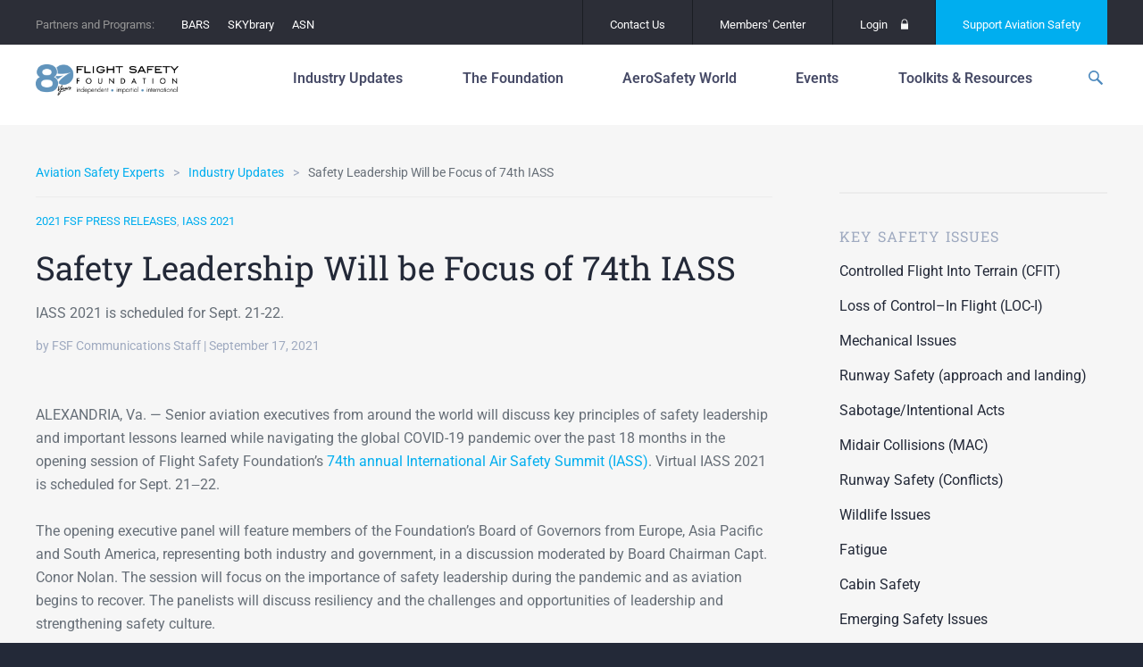

--- FILE ---
content_type: text/html; charset=UTF-8
request_url: https://flightsafety.org/safety-leadership-will-be-focus-of-74th-iass/
body_size: 24880
content:
<!doctype html>
<html lang="en-US" class="no-js">
<head>
	<meta charset="UTF-8">
	<meta http-equiv="x-ua-compatible" content="ie=edge">
	<meta name="viewport" content="width=device-width, initial-scale=1">
	<meta name='robots' content='index, follow, max-image-preview:large, max-snippet:-1, max-video-preview:-1' />
<meta name="dlm-version" content="5.1.7">
	<!-- This site is optimized with the Yoast SEO plugin v26.8 - https://yoast.com/product/yoast-seo-wordpress/ -->
	<title>Safety Leadership Will be Focus of 74th IASS - Flight Safety Foundation</title>
	<link rel="canonical" href="https://flightsafety.org/safety-leadership-will-be-focus-of-74th-iass/" />
	<meta property="og:locale" content="en_US" />
	<meta property="og:type" content="article" />
	<meta property="og:title" content="Safety Leadership Will be Focus of 74th IASS - Flight Safety Foundation" />
	<meta property="og:description" content="IASS 2021 is scheduled for Sept. 21-22." />
	<meta property="og:url" content="https://flightsafety.org/safety-leadership-will-be-focus-of-74th-iass/" />
	<meta property="og:site_name" content="Flight Safety Foundation" />
	<meta property="article:publisher" content="http://www.facebook.com/FlightSafetyFoundation" />
	<meta property="article:published_time" content="2021-09-17T19:01:13+00:00" />
	<meta name="author" content="Frank Jackman" />
	<meta name="twitter:card" content="summary_large_image" />
	<meta name="twitter:creator" content="@flightsafety" />
	<meta name="twitter:site" content="@flightsafety" />
	<meta name="twitter:label1" content="Written by" />
	<meta name="twitter:data1" content="Frank Jackman" />
	<meta name="twitter:label2" content="Est. reading time" />
	<meta name="twitter:data2" content="2 minutes" />
	<script type="application/ld+json" class="yoast-schema-graph">{"@context":"https://schema.org","@graph":[{"@type":"Article","@id":"https://flightsafety.org/safety-leadership-will-be-focus-of-74th-iass/#article","isPartOf":{"@id":"https://flightsafety.org/safety-leadership-will-be-focus-of-74th-iass/"},"author":[{"@id":"https://flightsafety.org/#/schema/person/d4fd4d2b3ca4f35b25533b2d0c8452a5"}],"headline":"Safety Leadership Will be Focus of 74th IASS","datePublished":"2021-09-17T19:01:13+00:00","mainEntityOfPage":{"@id":"https://flightsafety.org/safety-leadership-will-be-focus-of-74th-iass/"},"wordCount":423,"commentCount":0,"publisher":{"@id":"https://flightsafety.org/#organization"},"keywords":["COVID-19","IASS 2021","safety leadership"],"articleSection":["2021 FSF Press Releases","IASS 2021"],"inLanguage":"en-US","potentialAction":[{"@type":"CommentAction","name":"Comment","target":["https://flightsafety.org/safety-leadership-will-be-focus-of-74th-iass/#respond"]}]},{"@type":"WebPage","@id":"https://flightsafety.org/safety-leadership-will-be-focus-of-74th-iass/","url":"https://flightsafety.org/safety-leadership-will-be-focus-of-74th-iass/","name":"Safety Leadership Will be Focus of 74th IASS - Flight Safety Foundation","isPartOf":{"@id":"https://flightsafety.org/#website"},"datePublished":"2021-09-17T19:01:13+00:00","breadcrumb":{"@id":"https://flightsafety.org/safety-leadership-will-be-focus-of-74th-iass/#breadcrumb"},"inLanguage":"en-US","potentialAction":[{"@type":"ReadAction","target":["https://flightsafety.org/safety-leadership-will-be-focus-of-74th-iass/"]}]},{"@type":"BreadcrumbList","@id":"https://flightsafety.org/safety-leadership-will-be-focus-of-74th-iass/#breadcrumb","itemListElement":[{"@type":"ListItem","position":1,"name":"Home","item":"https://flightsafety.org/"},{"@type":"ListItem","position":2,"name":"Industry Updates","item":"https://flightsafety.org/industry-updates/"},{"@type":"ListItem","position":3,"name":"Safety Leadership Will be Focus of 74th IASS"}]},{"@type":"WebSite","@id":"https://flightsafety.org/#website","url":"https://flightsafety.org/","name":"Flight Safety Foundation","description":"An independent, nonprofit,  international organization engaged in research, auditing, education,  advocacy and publishing to improve aviation safety","publisher":{"@id":"https://flightsafety.org/#organization"},"potentialAction":[{"@type":"SearchAction","target":{"@type":"EntryPoint","urlTemplate":"https://flightsafety.org/?s={search_term_string}"},"query-input":{"@type":"PropertyValueSpecification","valueRequired":true,"valueName":"search_term_string"}}],"inLanguage":"en-US"},{"@type":"Organization","@id":"https://flightsafety.org/#organization","name":"Flight Safety Foundation","url":"https://flightsafety.org/","logo":{"@type":"ImageObject","inLanguage":"en-US","@id":"https://flightsafety.org/#/schema/logo/image/","url":"https://flightsafety.org/wp-content/uploads/2021/08/FSF_80th-Logo_350px.png","contentUrl":"https://flightsafety.org/wp-content/uploads/2021/08/FSF_80th-Logo_350px.png","width":350,"height":75,"caption":"Flight Safety Foundation"},"image":{"@id":"https://flightsafety.org/#/schema/logo/image/"},"sameAs":["http://www.facebook.com/FlightSafetyFoundation","https://x.com/flightsafety","https://www.instagram.com/fsf1947/","http://www.linkedin.com/groups?gid=1804478","https://www.youtube.com/channel/UCYS5ObEBNuW9s3j7SMzxvLQ","https://en.wikipedia.org/wiki/Flight_Safety_Foundation"]},{"@type":"Person","@id":"https://flightsafety.org/#/schema/person/d4fd4d2b3ca4f35b25533b2d0c8452a5","name":"Frank Jackman","image":{"@type":"ImageObject","inLanguage":"en-US","@id":"https://flightsafety.org/#/schema/person/image/bf7434b1b991312d806b00bae16d8f09","url":"https://secure.gravatar.com/avatar/d07b3cab5c7ad61bb43555441b8232c888f16ffed0cb1d2e85757f6c8052ca36?s=96&d=mm&r=g","contentUrl":"https://secure.gravatar.com/avatar/d07b3cab5c7ad61bb43555441b8232c888f16ffed0cb1d2e85757f6c8052ca36?s=96&d=mm&r=g","caption":"Frank Jackman"},"url":"https://flightsafety.org/author/fjackman/"}]}</script>
	<!-- / Yoast SEO plugin. -->


<link rel='dns-prefetch' href='//code.jquery.com' />
<!-- Swiftype Tags -->
<meta name="swiftype-engine-key" content="WQ2wb_xw5vBLyfXL3zXp">
<meta class="swiftype" name="pid" data-type="enum" content="44020">
<meta class="swiftype" name="object_type" data-type="enum" content="post">
<meta class="swiftype" name="source_url" data-type="enum" content="fsf_home">
<meta class="swiftype" name="url" data-type="enum" content="https://flightsafety.org/safety-leadership-will-be-focus-of-74th-iass/">
<meta class="swiftype" name="timestamp" data-type="date" content="2021-09-17 19:01:13">
<meta class="swiftype" name="title" data-type="string" content="Safety Leadership Will be Focus of 74th IASS">
<meta class="swiftype" name="excerpt" data-type="text" content="IASS 2021 is scheduled for Sept. 21-22.">
<meta class="swiftype" name="_fsf_author" data-type="enum" content="FSF Communications Staff">
<meta class="swiftype" name="_fsf_category" data-type="enum" content="2021 FSF Press Releases">
<meta class="swiftype" name="_fsf_post_tag" data-type="enum" content="COVID-19">
<meta class="swiftype" name="_fsf_category" data-type="enum" content="IASS 2021">
<meta class="swiftype" name="_fsf_post_tag" data-type="enum" content="IASS 2021">
<meta class="swiftype" name="_fsf_post_tag" data-type="enum" content="safety leadership">
<meta name="st:robots" content="index">
<!-- / Swiftype Tags -->

<link rel="alternate" title="oEmbed (JSON)" type="application/json+oembed" href="https://flightsafety.org/wp-json/oembed/1.0/embed?url=https%3A%2F%2Fflightsafety.org%2Fsafety-leadership-will-be-focus-of-74th-iass%2F" />
<link rel="alternate" title="oEmbed (XML)" type="text/xml+oembed" href="https://flightsafety.org/wp-json/oembed/1.0/embed?url=https%3A%2F%2Fflightsafety.org%2Fsafety-leadership-will-be-focus-of-74th-iass%2F&#038;format=xml" />
<style id='wp-img-auto-sizes-contain-inline-css' type='text/css'>
img:is([sizes=auto i],[sizes^="auto," i]){contain-intrinsic-size:3000px 1500px}
/*# sourceURL=wp-img-auto-sizes-contain-inline-css */
</style>
<style id='wp-emoji-styles-inline-css' type='text/css'>

	img.wp-smiley, img.emoji {
		display: inline !important;
		border: none !important;
		box-shadow: none !important;
		height: 1em !important;
		width: 1em !important;
		margin: 0 0.07em !important;
		vertical-align: -0.1em !important;
		background: none !important;
		padding: 0 !important;
	}
/*# sourceURL=wp-emoji-styles-inline-css */
</style>
<link rel='stylesheet' id='wp-block-library-css' href='https://flightsafety.org/wp-includes/css/dist/block-library/style.min.css?ver=6.9' type='text/css' media='all' />
<style id='classic-theme-styles-inline-css' type='text/css'>
/*! This file is auto-generated */
.wp-block-button__link{color:#fff;background-color:#32373c;border-radius:9999px;box-shadow:none;text-decoration:none;padding:calc(.667em + 2px) calc(1.333em + 2px);font-size:1.125em}.wp-block-file__button{background:#32373c;color:#fff;text-decoration:none}
/*# sourceURL=/wp-includes/css/classic-themes.min.css */
</style>
<style id='co-authors-plus-coauthors-style-inline-css' type='text/css'>
.wp-block-co-authors-plus-coauthors.is-layout-flow [class*=wp-block-co-authors-plus]{display:inline}

/*# sourceURL=https://flightsafety.org/wp-content/plugins/co-authors-plus/build/blocks/block-coauthors/style-index.css */
</style>
<style id='co-authors-plus-avatar-style-inline-css' type='text/css'>
.wp-block-co-authors-plus-avatar :where(img){height:auto;max-width:100%;vertical-align:bottom}.wp-block-co-authors-plus-coauthors.is-layout-flow .wp-block-co-authors-plus-avatar :where(img){vertical-align:middle}.wp-block-co-authors-plus-avatar:is(.alignleft,.alignright){display:table}.wp-block-co-authors-plus-avatar.aligncenter{display:table;margin-inline:auto}

/*# sourceURL=https://flightsafety.org/wp-content/plugins/co-authors-plus/build/blocks/block-coauthor-avatar/style-index.css */
</style>
<style id='co-authors-plus-image-style-inline-css' type='text/css'>
.wp-block-co-authors-plus-image{margin-bottom:0}.wp-block-co-authors-plus-image :where(img){height:auto;max-width:100%;vertical-align:bottom}.wp-block-co-authors-plus-coauthors.is-layout-flow .wp-block-co-authors-plus-image :where(img){vertical-align:middle}.wp-block-co-authors-plus-image:is(.alignfull,.alignwide) :where(img){width:100%}.wp-block-co-authors-plus-image:is(.alignleft,.alignright){display:table}.wp-block-co-authors-plus-image.aligncenter{display:table;margin-inline:auto}

/*# sourceURL=https://flightsafety.org/wp-content/plugins/co-authors-plus/build/blocks/block-coauthor-image/style-index.css */
</style>
<style id='global-styles-inline-css' type='text/css'>
:root{--wp--preset--aspect-ratio--square: 1;--wp--preset--aspect-ratio--4-3: 4/3;--wp--preset--aspect-ratio--3-4: 3/4;--wp--preset--aspect-ratio--3-2: 3/2;--wp--preset--aspect-ratio--2-3: 2/3;--wp--preset--aspect-ratio--16-9: 16/9;--wp--preset--aspect-ratio--9-16: 9/16;--wp--preset--color--black: #000000;--wp--preset--color--cyan-bluish-gray: #abb8c3;--wp--preset--color--white: #ffffff;--wp--preset--color--pale-pink: #f78da7;--wp--preset--color--vivid-red: #cf2e2e;--wp--preset--color--luminous-vivid-orange: #ff6900;--wp--preset--color--luminous-vivid-amber: #fcb900;--wp--preset--color--light-green-cyan: #7bdcb5;--wp--preset--color--vivid-green-cyan: #00d084;--wp--preset--color--pale-cyan-blue: #8ed1fc;--wp--preset--color--vivid-cyan-blue: #0693e3;--wp--preset--color--vivid-purple: #9b51e0;--wp--preset--gradient--vivid-cyan-blue-to-vivid-purple: linear-gradient(135deg,rgb(6,147,227) 0%,rgb(155,81,224) 100%);--wp--preset--gradient--light-green-cyan-to-vivid-green-cyan: linear-gradient(135deg,rgb(122,220,180) 0%,rgb(0,208,130) 100%);--wp--preset--gradient--luminous-vivid-amber-to-luminous-vivid-orange: linear-gradient(135deg,rgb(252,185,0) 0%,rgb(255,105,0) 100%);--wp--preset--gradient--luminous-vivid-orange-to-vivid-red: linear-gradient(135deg,rgb(255,105,0) 0%,rgb(207,46,46) 100%);--wp--preset--gradient--very-light-gray-to-cyan-bluish-gray: linear-gradient(135deg,rgb(238,238,238) 0%,rgb(169,184,195) 100%);--wp--preset--gradient--cool-to-warm-spectrum: linear-gradient(135deg,rgb(74,234,220) 0%,rgb(151,120,209) 20%,rgb(207,42,186) 40%,rgb(238,44,130) 60%,rgb(251,105,98) 80%,rgb(254,248,76) 100%);--wp--preset--gradient--blush-light-purple: linear-gradient(135deg,rgb(255,206,236) 0%,rgb(152,150,240) 100%);--wp--preset--gradient--blush-bordeaux: linear-gradient(135deg,rgb(254,205,165) 0%,rgb(254,45,45) 50%,rgb(107,0,62) 100%);--wp--preset--gradient--luminous-dusk: linear-gradient(135deg,rgb(255,203,112) 0%,rgb(199,81,192) 50%,rgb(65,88,208) 100%);--wp--preset--gradient--pale-ocean: linear-gradient(135deg,rgb(255,245,203) 0%,rgb(182,227,212) 50%,rgb(51,167,181) 100%);--wp--preset--gradient--electric-grass: linear-gradient(135deg,rgb(202,248,128) 0%,rgb(113,206,126) 100%);--wp--preset--gradient--midnight: linear-gradient(135deg,rgb(2,3,129) 0%,rgb(40,116,252) 100%);--wp--preset--font-size--small: 13px;--wp--preset--font-size--medium: 20px;--wp--preset--font-size--large: 36px;--wp--preset--font-size--x-large: 42px;--wp--preset--spacing--20: 0.44rem;--wp--preset--spacing--30: 0.67rem;--wp--preset--spacing--40: 1rem;--wp--preset--spacing--50: 1.5rem;--wp--preset--spacing--60: 2.25rem;--wp--preset--spacing--70: 3.38rem;--wp--preset--spacing--80: 5.06rem;--wp--preset--shadow--natural: 6px 6px 9px rgba(0, 0, 0, 0.2);--wp--preset--shadow--deep: 12px 12px 50px rgba(0, 0, 0, 0.4);--wp--preset--shadow--sharp: 6px 6px 0px rgba(0, 0, 0, 0.2);--wp--preset--shadow--outlined: 6px 6px 0px -3px rgb(255, 255, 255), 6px 6px rgb(0, 0, 0);--wp--preset--shadow--crisp: 6px 6px 0px rgb(0, 0, 0);}:where(.is-layout-flex){gap: 0.5em;}:where(.is-layout-grid){gap: 0.5em;}body .is-layout-flex{display: flex;}.is-layout-flex{flex-wrap: wrap;align-items: center;}.is-layout-flex > :is(*, div){margin: 0;}body .is-layout-grid{display: grid;}.is-layout-grid > :is(*, div){margin: 0;}:where(.wp-block-columns.is-layout-flex){gap: 2em;}:where(.wp-block-columns.is-layout-grid){gap: 2em;}:where(.wp-block-post-template.is-layout-flex){gap: 1.25em;}:where(.wp-block-post-template.is-layout-grid){gap: 1.25em;}.has-black-color{color: var(--wp--preset--color--black) !important;}.has-cyan-bluish-gray-color{color: var(--wp--preset--color--cyan-bluish-gray) !important;}.has-white-color{color: var(--wp--preset--color--white) !important;}.has-pale-pink-color{color: var(--wp--preset--color--pale-pink) !important;}.has-vivid-red-color{color: var(--wp--preset--color--vivid-red) !important;}.has-luminous-vivid-orange-color{color: var(--wp--preset--color--luminous-vivid-orange) !important;}.has-luminous-vivid-amber-color{color: var(--wp--preset--color--luminous-vivid-amber) !important;}.has-light-green-cyan-color{color: var(--wp--preset--color--light-green-cyan) !important;}.has-vivid-green-cyan-color{color: var(--wp--preset--color--vivid-green-cyan) !important;}.has-pale-cyan-blue-color{color: var(--wp--preset--color--pale-cyan-blue) !important;}.has-vivid-cyan-blue-color{color: var(--wp--preset--color--vivid-cyan-blue) !important;}.has-vivid-purple-color{color: var(--wp--preset--color--vivid-purple) !important;}.has-black-background-color{background-color: var(--wp--preset--color--black) !important;}.has-cyan-bluish-gray-background-color{background-color: var(--wp--preset--color--cyan-bluish-gray) !important;}.has-white-background-color{background-color: var(--wp--preset--color--white) !important;}.has-pale-pink-background-color{background-color: var(--wp--preset--color--pale-pink) !important;}.has-vivid-red-background-color{background-color: var(--wp--preset--color--vivid-red) !important;}.has-luminous-vivid-orange-background-color{background-color: var(--wp--preset--color--luminous-vivid-orange) !important;}.has-luminous-vivid-amber-background-color{background-color: var(--wp--preset--color--luminous-vivid-amber) !important;}.has-light-green-cyan-background-color{background-color: var(--wp--preset--color--light-green-cyan) !important;}.has-vivid-green-cyan-background-color{background-color: var(--wp--preset--color--vivid-green-cyan) !important;}.has-pale-cyan-blue-background-color{background-color: var(--wp--preset--color--pale-cyan-blue) !important;}.has-vivid-cyan-blue-background-color{background-color: var(--wp--preset--color--vivid-cyan-blue) !important;}.has-vivid-purple-background-color{background-color: var(--wp--preset--color--vivid-purple) !important;}.has-black-border-color{border-color: var(--wp--preset--color--black) !important;}.has-cyan-bluish-gray-border-color{border-color: var(--wp--preset--color--cyan-bluish-gray) !important;}.has-white-border-color{border-color: var(--wp--preset--color--white) !important;}.has-pale-pink-border-color{border-color: var(--wp--preset--color--pale-pink) !important;}.has-vivid-red-border-color{border-color: var(--wp--preset--color--vivid-red) !important;}.has-luminous-vivid-orange-border-color{border-color: var(--wp--preset--color--luminous-vivid-orange) !important;}.has-luminous-vivid-amber-border-color{border-color: var(--wp--preset--color--luminous-vivid-amber) !important;}.has-light-green-cyan-border-color{border-color: var(--wp--preset--color--light-green-cyan) !important;}.has-vivid-green-cyan-border-color{border-color: var(--wp--preset--color--vivid-green-cyan) !important;}.has-pale-cyan-blue-border-color{border-color: var(--wp--preset--color--pale-cyan-blue) !important;}.has-vivid-cyan-blue-border-color{border-color: var(--wp--preset--color--vivid-cyan-blue) !important;}.has-vivid-purple-border-color{border-color: var(--wp--preset--color--vivid-purple) !important;}.has-vivid-cyan-blue-to-vivid-purple-gradient-background{background: var(--wp--preset--gradient--vivid-cyan-blue-to-vivid-purple) !important;}.has-light-green-cyan-to-vivid-green-cyan-gradient-background{background: var(--wp--preset--gradient--light-green-cyan-to-vivid-green-cyan) !important;}.has-luminous-vivid-amber-to-luminous-vivid-orange-gradient-background{background: var(--wp--preset--gradient--luminous-vivid-amber-to-luminous-vivid-orange) !important;}.has-luminous-vivid-orange-to-vivid-red-gradient-background{background: var(--wp--preset--gradient--luminous-vivid-orange-to-vivid-red) !important;}.has-very-light-gray-to-cyan-bluish-gray-gradient-background{background: var(--wp--preset--gradient--very-light-gray-to-cyan-bluish-gray) !important;}.has-cool-to-warm-spectrum-gradient-background{background: var(--wp--preset--gradient--cool-to-warm-spectrum) !important;}.has-blush-light-purple-gradient-background{background: var(--wp--preset--gradient--blush-light-purple) !important;}.has-blush-bordeaux-gradient-background{background: var(--wp--preset--gradient--blush-bordeaux) !important;}.has-luminous-dusk-gradient-background{background: var(--wp--preset--gradient--luminous-dusk) !important;}.has-pale-ocean-gradient-background{background: var(--wp--preset--gradient--pale-ocean) !important;}.has-electric-grass-gradient-background{background: var(--wp--preset--gradient--electric-grass) !important;}.has-midnight-gradient-background{background: var(--wp--preset--gradient--midnight) !important;}.has-small-font-size{font-size: var(--wp--preset--font-size--small) !important;}.has-medium-font-size{font-size: var(--wp--preset--font-size--medium) !important;}.has-large-font-size{font-size: var(--wp--preset--font-size--large) !important;}.has-x-large-font-size{font-size: var(--wp--preset--font-size--x-large) !important;}
:where(.wp-block-post-template.is-layout-flex){gap: 1.25em;}:where(.wp-block-post-template.is-layout-grid){gap: 1.25em;}
:where(.wp-block-term-template.is-layout-flex){gap: 1.25em;}:where(.wp-block-term-template.is-layout-grid){gap: 1.25em;}
:where(.wp-block-columns.is-layout-flex){gap: 2em;}:where(.wp-block-columns.is-layout-grid){gap: 2em;}
:root :where(.wp-block-pullquote){font-size: 1.5em;line-height: 1.6;}
/*# sourceURL=global-styles-inline-css */
</style>
<link rel='stylesheet' id='contact-form-7-css' href='https://flightsafety.org/wp-content/plugins/contact-form-7/includes/css/styles.css?ver=6.1.4' type='text/css' media='all' />
<link rel='stylesheet' id='elementor-icons-css' href='https://flightsafety.org/wp-content/plugins/elementor/assets/lib/eicons/css/elementor-icons.min.css?ver=5.46.0' type='text/css' media='all' />
<link rel='stylesheet' id='elementor-frontend-css' href='https://flightsafety.org/wp-content/plugins/elementor/assets/css/frontend.min.css?ver=3.34.4' type='text/css' media='all' />
<link rel='stylesheet' id='elementor-post-43435-css' href='https://flightsafety.org/wp-content/uploads/elementor/css/post-43435.css?ver=1769693337' type='text/css' media='all' />
<link rel='stylesheet' id='uael-frontend-css' href='https://flightsafety.org/wp-content/plugins/ultimate-elementor/assets/min-css/uael-frontend.min.css?ver=1.40.4' type='text/css' media='all' />
<link rel='stylesheet' id='uael-teammember-social-icons-css' href='https://flightsafety.org/wp-content/plugins/elementor/assets/css/widget-social-icons.min.css?ver=3.24.0' type='text/css' media='all' />
<link rel='stylesheet' id='uael-social-share-icons-brands-css' href='https://flightsafety.org/wp-content/plugins/elementor/assets/lib/font-awesome/css/brands.css?ver=5.15.3' type='text/css' media='all' />
<link rel='stylesheet' id='uael-social-share-icons-fontawesome-css' href='https://flightsafety.org/wp-content/plugins/elementor/assets/lib/font-awesome/css/fontawesome.css?ver=5.15.3' type='text/css' media='all' />
<link rel='stylesheet' id='uael-nav-menu-icons-css' href='https://flightsafety.org/wp-content/plugins/elementor/assets/lib/font-awesome/css/solid.css?ver=5.15.3' type='text/css' media='all' />
<link rel='stylesheet' id='font-awesome-5-all-css' href='https://flightsafety.org/wp-content/plugins/elementor/assets/lib/font-awesome/css/all.min.css?ver=3.34.4' type='text/css' media='all' />
<link rel='stylesheet' id='font-awesome-4-shim-css' href='https://flightsafety.org/wp-content/plugins/elementor/assets/lib/font-awesome/css/v4-shims.min.css?ver=3.34.4' type='text/css' media='all' />
<link rel='stylesheet' id='fonts-css' href='//fonts.googleapis.com/css?family=Roboto+Slab:400,700|Roboto:100,400,500,700,400italic' type='text/css' media='all' />
<link rel='stylesheet' id='flickity-css' href='https://flightsafety.org/wp-content/themes/fsf/assets/vendor/flickity/dist/flickity.min.css?ver=1698545980' type='text/css' media='all' />
<link rel='stylesheet' id='photoswipe-css' href='https://flightsafety.org/wp-content/themes/fsf/assets/vendor/photoswipe/dist/photoswipe.css?ver=1698545987' type='text/css' media='all' />
<link rel='stylesheet' id='photoswipe-skin-css' href='https://flightsafety.org/wp-content/themes/fsf/assets/vendor/photoswipe/dist/default-skin/default-skin.css?ver=1698545986' type='text/css' media='all' />
<link rel='stylesheet' id='select2-css' href='https://flightsafety.org/wp-content/themes/fsf/assets/vendor/select2/dist/css/select2.min.css?ver=1698545990' type='text/css' media='all' />
<link rel='stylesheet' id='site-css' href='https://flightsafety.org/wp-content/themes/fsf/assets/dist/site.css?ver=1748308385' type='text/css' media='all' />
<link rel='stylesheet' id='print-css' href='https://flightsafety.org/wp-content/themes/fsf/assets/dist/print.css?ver=1698545965' type='text/css' media='print' />
<link rel='stylesheet' id='eael-general-css' href='https://flightsafety.org/wp-content/plugins/essential-addons-for-elementor-lite/assets/front-end/css/view/general.min.css?ver=6.5.9' type='text/css' media='all' />
<link rel='stylesheet' id='elementor-gf-local-roboto-css' href='https://flightsafety.org/wp-content/uploads/elementor/google-fonts/css/roboto.css?ver=1742389854' type='text/css' media='all' />
<link rel='stylesheet' id='elementor-gf-local-robotoslab-css' href='https://flightsafety.org/wp-content/uploads/elementor/google-fonts/css/robotoslab.css?ver=1742389856' type='text/css' media='all' />
		<!-- DFP -->
		<script>
			var googletag = googletag || {};
			googletag.cmd = googletag.cmd || [];
			(function() {
				var gads = document.createElement("script");
				gads.async = true;
				gads.type = "text/javascript";
				var useSSL = "https:" == document.location.protocol;
				gads.src = (useSSL ? "https:" : "http:") + "//www.googletagservices.com/tag/js/gpt.js";
				var node =document.getElementsByTagName("script")[0];
				node.parentNode.insertBefore(gads, node);
			})();
		</script>
		<!-- /DFP -->
		<script type="text/javascript" src="https://flightsafety.org/wp-content/plugins/easy-twitter-feeds/assets/js/widget.js?ver=1.2.11" id="widget-js-js"></script>
<script type="text/javascript" src="https://flightsafety.org/wp-content/plugins/elementor/assets/lib/font-awesome/js/v4-shims.min.js?ver=3.34.4" id="font-awesome-4-shim-js"></script>
<script type="text/javascript" src="https://flightsafety.org/wp-content/themes/fsf/assets/vendor/modernizr/modernizr.min.js?ver=1698545968" id="modernizr-js"></script>
<script type="text/javascript" id="DFP-js-extra">
/* <![CDATA[ */
var DFP_config = {"account":"41951841","template":"\u003Cdiv id=\"%id%\"\u003E\t\u003Cscript type=\"text/javascript\"\u003E\t\tgoogletag.cmd.push(function() {\t\t\tgoogletag.display(\"%id%\");\t\t\tDFP.inserted_slots[\"%id%\"] = document.getElementById(\"%id%\");\t\t});\t\u003C/script\u003E\u003C/div\u003E","options":{"companionAds":{"refreshUnfilledSlots":true},"pubads":{"collapseEmptyDivs":true,"centering":true,"disableInitialLoad":false,"enableSingleRequest":true,"enableVideoAds":false,"rendering":null}}};
var DFP_ad_slots = [{"name":"fsf_side","sizes":"[[300, 600], [300, 250]]","id":"DFP_slot_fsf_side_1","sizeMapping":false,"extra":false,"outofpage":false,"companion":false},{"name":"fsf_side","sizes":"[[300, 600], [300, 250]]","id":"DFP_slot_fsf_side_2","sizeMapping":false,"extra":false,"outofpage":false,"companion":false}];
var DFP_custom_targeting = {"fsf_is_asw_article":"no","fsf_is_bars":"no","fsf_is_event":"no","fsf_is_post":"yes","fsf_is_summit":"no","fsf_asw_month":"","fsf_asw_year":"","fsf_keywords":"","fsf_special_article":"","fsf_category":["2021-fsf-press-releases","iass-2021"],"fsf_safety_issue":[],"fsf_tags":["covid-19","iass-2021","safety-leadership"]};
//# sourceURL=DFP-js-extra
/* ]]> */
</script>
<script type="text/javascript" src="https://flightsafety.org/wp-content/plugins/dfp-custom/assets/js/dfp.js?ver=1.2" id="DFP-js"></script>
<link rel="https://api.w.org/" href="https://flightsafety.org/wp-json/" /><link rel="alternate" title="JSON" type="application/json" href="https://flightsafety.org/wp-json/wp/v2/posts/44020" /><link rel='shortlink' href='https://flightsafety.org/?p=44020' />
<!-- Google tag (gtag.js) -->
<script async src="https://www.googletagmanager.com/gtag/js?id=G-R25C05ZKWX"></script>
<script>
  window.dataLayer = window.dataLayer || [];
  function gtag(){dataLayer.push(arguments);}
  gtag('js', new Date());
  gtag('config', 'G-R25C05ZKWX');
</script><meta name="generator" content="Elementor 3.34.4; features: additional_custom_breakpoints; settings: css_print_method-external, google_font-enabled, font_display-auto">


			<style type="text/css">
				body:not(.visual-grid-active)::before { display:none; }
				#wp-admin-bar-visual-grid svg { display:inline-block; vertical-align:middle; height:16px; width:16px; margin-left:3px; margin-top:-3px; }
				#wp-admin-bar-visual-grid .icon-grid-on { display:none; }
				body.visual-grid-active #wp-admin-bar-visual-grid .icon-grid-off { display:none; }
				body.visual-grid-active #wp-admin-bar-visual-grid .icon-grid-on { display:inline; }
			</style>
					<style>
				.e-con.e-parent:nth-of-type(n+4):not(.e-lazyloaded):not(.e-no-lazyload),
				.e-con.e-parent:nth-of-type(n+4):not(.e-lazyloaded):not(.e-no-lazyload) * {
					background-image: none !important;
				}
				@media screen and (max-height: 1024px) {
					.e-con.e-parent:nth-of-type(n+3):not(.e-lazyloaded):not(.e-no-lazyload),
					.e-con.e-parent:nth-of-type(n+3):not(.e-lazyloaded):not(.e-no-lazyload) * {
						background-image: none !important;
					}
				}
				@media screen and (max-height: 640px) {
					.e-con.e-parent:nth-of-type(n+2):not(.e-lazyloaded):not(.e-no-lazyload),
					.e-con.e-parent:nth-of-type(n+2):not(.e-lazyloaded):not(.e-no-lazyload) * {
						background-image: none !important;
					}
				}
			</style>
			<script>document.addEventListener('DOMContentLoaded', function () {
    const navLinks = document.querySelectorAll('.layout-tabs__nav-link');
    const tabs = document.querySelectorAll('.layout-tabs__tab');

    // Function to show the selected tab and hide others
    function showTab(selectedIndex) {
        tabs.forEach(tab => {
            tab.style.display = tab.getAttribute('data-index') === selectedIndex ? 'block' : 'none';
        });
        
        navLinks.forEach(link => {
            if (link.getAttribute('data-index') === selectedIndex) {
                link.classList.add('active'); // Add active class for styling
            } else {
                link.classList.remove('active'); // Remove active class
            }
        });
    }

    // Initialize with the default tab
    const defaultIndex = 'about-us';
    showTab(defaultIndex);

    // Add event listeners to the navigation links
    navLinks.forEach(link => {
        link.addEventListener('click', function (event) {
            event.preventDefault(); // Prevent default link behavior
            const selectedIndex = this.getAttribute('data-index');
            showTab(selectedIndex);
        });
    });
});

</script><script>document.addEventListener('DOMContentLoaded', function() {
    // Get the elements
    const mobileIcon = document.querySelector('.header__mobile-icon');
    const navMobile = document.querySelector('.nav-mobile');
    
    // Check if both elements exist to prevent errors
    if (mobileIcon && navMobile) {
        // Add a click event listener to the mobile icon
        mobileIcon.addEventListener('click', function() {
            // Toggle display style
            if (navMobile.style.display === 'none' || navMobile.style.display === '') {
                navMobile.style.display = 'unset';
            } else {
                navMobile.style.display = 'none';
            }
        });
    }
});
</script><link rel="icon" href="https://flightsafety.org/wp-content/uploads/2022/07/cropped-Website-favicon-512x512-1-32x32.png" sizes="32x32" />
<link rel="icon" href="https://flightsafety.org/wp-content/uploads/2022/07/cropped-Website-favicon-512x512-1-192x192.png" sizes="192x192" />
<link rel="apple-touch-icon" href="https://flightsafety.org/wp-content/uploads/2022/07/cropped-Website-favicon-512x512-1-180x180.png" />
<meta name="msapplication-TileImage" content="https://flightsafety.org/wp-content/uploads/2022/07/cropped-Website-favicon-512x512-1-270x270.png" />
		<style type="text/css" id="wp-custom-css">
			.logged-in .header { top: 82px; }

.footer__info p {
	margin: 5px 0!important;
}

.page-id-37562 .main-container {
    top: 90px;
}

.elementor-post__thumbnail { padding-bottom: 0; }


.first-head { margin-top: 0 !important; }
.third-head, .fourth-head { top: 0 !important; }

.footer__twitter-date,
.first-head > h4, .first-head > hr,
.second-head > h4, .second-head > hr,
.third-head > h4, .third-head > hr,
.fourth-head > h4, .fourth-head >  hr	{ display: none; }

.gform_legacy_markup_wrapper div.ginput_complex.ginput_container.gf_name_has_2 span {
    width: 47% !important;
    margin-right: 5px;
	  margin-top: 16px !important;
}

@media (max-width: 799px)
{

nav nav--175 nav--primary nav-mobile__primary	nav ol, nav ul, .nav ol, .nav ul {
    font-size: inherit;
    font-style: inherit;
    list-style: none;
    margin: 0;
    padding: 0;
	padding-top: 10px;
}
	
}

.flex-embed__ratio--16by9 { padding-bottom: 0 !important; }
.header {
    padding: 5px 0 !important;
    position: relative;
	z-index: 999;
		}

body:not(.home) .header__wrap {
	 padding-bottom: 0px !important;
	 border-bottom: 0px solid #d0d0d0;
}

.page-id-28260 .fluid-width-video-wrapper { padding-top: 0 !important; }

/*****************/
.news-div-content-height {
	
	min-height:420px;
	max-height:420px;
	overflow:hidden;
}

@media (max-width: 800px)
{
.header {
  margin-top: -50px;
	position: 300px;
	}
.main-container {
    top: 80px !important;
	}	
}

@media (max-width: 700px)
{
	.main-title-chart {
    max-height: 200px;
    width: 80%;
}
		.main-title-chart h4 {
   font: 14px/18px "Roboto Slab", "Roboto", -apple-system, BlinkMacSystemFont, "Segoe UI", "Roboto", "Oxygen", "Ubuntu", "Cantarell", "Fira Sans", "Droid Sans", "Helvetica Neue", sans-serif;
			display:flex !important;
}
	
.main-title-chart hr {
 display: none;
	}
}


@media (min-width: 1000px){
	
.b-circle-box .featured-post-columns__item {
    width: 31.33% !important;
}
}
.b-circle-box a{
	text-align: center;
}
.b-circle-box a img{
	border-radius: 50%;
 	min-width: 250px;
  width: 250px;
  min-height: 250px;
  height: 250px;
}
.b-circle-box .featured-post-columns__item{
	background-color:transparent !important;
	border: none !important;
}
/*****************/
.simple-header__logo img {
    display: block;
    height: 45px;
    padding-bottom: 6px;
    padding-top: 3px;
}

.featured-post-columns__item-content {

    padding: 2.51064% 2.25532%;
    min-height: 155px;
    
}

.simple-header .top-bar, .simple-header__wrap, .simple-header__left, .simple-header .top-bar .nav--utility>.nav__menu>.nav__menu-item, .simple-header .top-bar .nav--utility>.nav__menu>.nav__menu-item>.nav-link {
    height: 50px;
    line-height: 50px;
}

    .top-bar {
        position: fixed;
        width: 100%;
  height:50px;
       
    }
 .header {
           position: fixed;
            width: 100%;

            height: 80px;

            top: 50px;

            background-color: white;

    }

    .main-container {

        top: 130px;
        padding-bottom: 40px;
    }


.footer {
  
	margin-top: 85px;}



@media screen and (min-device-width: 390px) and (max-device-width: 600px){
	
	td, th {
		width: 100% !important;
}


	
			.sgpb-popup-dialog-main-div {
padding-top:50px !important;
padding-bottom:50px !important;
	}
.sg-popup-content {width:380px !important;
	padding-top:50px !important;
	top:30px !important;
	/*height:auto !important;*/}
	.sgpb-popup-close-button-6{
		position:fixed !important;
		right:15px !important;
		top:15px !important;
		}
	.gform_footer{padding-bottom:20px !important;}
}	


	@media screen and (max-width: 390px){
			.sgpb-popup-dialog-main-div {
padding-top:50px !important;
padding-bottom:50px !important;
	}
.sg-popup-content {width:300px !important;
		padding-top:100px !important;
	top:20px !important;
	/*height:auto !important;*/}
	.sgpb-popup-close-button-6{
		position:fixed !important;
		right:15px !important;
		top:15px !important;}
		
		.gform_footer{padding-bottom:40px !important;}		
}

/* BARS Customizations */

.header--custom .header__wrap {
    -ms-flex-pack: justify;
    justify-content: normal;
}

.post-type-archive-bars .cover-story__entry-video-link {
    display: none;
}

.csscolumns .post-type-archive-bars .header .nav--primary .nav__menu--depth1 {
    column-count: auto;
}

.csscolumns .post-type-archive-bars .header .nav--primary .nav__menu--depth1 * {
    column-count: auto;
}

.post-type-archive-bars .header .nav--primary .nav__menu-item--depth1.nav__menu-item--break { border-top : 1px solid #e1e1e1; }

/* additional css for mobile hamburger */
.nav-mobile__search {
  
    margin-top: 90px;
}

.nav-mobile{
	    position: absolute;
    z-index: 10;
}
.search-submit{
/* display:unset !important; */
position:absolute;
right:10px;
	top: 25%;
}


/* Hide featured events in homepage */
body > div.body-overflow > div.main-container > div.featured-events.wrap.slideshow > div.featured-events__title-container{
	
	display:none;
}














  
   .mcar-calendar-wrapper {
        max-width: 1600px;
        margin: 10px auto 0;
        width: 100%;
        padding: 0 10px;
        box-sizing: border-box;
    }

    .mcar-calendar-title {
        text-align: center;
        font-weight: bold;
        margin-bottom: 4px;
    }

    /* scroll container */
    .mcar-calendar-scroll {
        width: 100%;
        overflow-x: auto;                  /* horizontal scroll */
        -webkit-overflow-scrolling: touch; /* smooth scroll on iOS */
    }

    .mcar-calendar {
        width: 100%;
        border-collapse: collapse;
        font-size: 13px;
        color: #000;
        table-layout: fixed;
        min-width: 900px;                  /* keeps full layout; small screens scroll */
    }

    .mcar-calendar th,
    .mcar-calendar td {
        border: 1px solid #000;
        padding: 4px 6px;
        vertical-align: top;
    }

    /* Header row (column titles) – light blue */
    .mcar-calendar thead tr.header-row th {
        background-color: #8eaadb; /* light blue */
        font-weight: bold;
        text-align: left;
        color: black;
    }

    /* Year row – dark blue */
    .mcar-calendar tbody tr.year-row td {
        background-color: #44546a; /* dark blue */
        color: #ffffff;
        font-weight: bold;
    }

    .mcar-calendar tbody tr.year-row td:not(:first-child) {
        font-weight: normal;
    }

    /* Column widths to match layout */
    .mcar-calendar col.col-program   { width: 20%; }
    .mcar-calendar col.col-format    { width: 13%; }
    .mcar-calendar col.col-dates     { width: 27%; }
    .mcar-calendar col.col-duration  { width: 8%;  }
    .mcar-calendar col.col-times     { width: 14%; }
    .mcar-calendar col.col-timezone  { width: 18%; }

    /* Region colours */
    .region-apac     { color: #0066cc; }  /* blue */
    .region-americas { color: #008000; }  /* green */
    .region-africaeu { color: #ff9900; }  /* orange */
    .region-spanish  { color: #cc0000; }  /* red */

    /* ---------- MOBILE: keep table layout + horizontal scroll ---------- */
    @media (max-width: 768px) {

        /* cancel theme's responsive table styles */
        .mcar-calendar {
            display: table !important;
            font-size: 11px;
        }
        .mcar-calendar thead {
            display: table-header-group !important;
        }
        .mcar-calendar tbody {
            display: table-row-group !important;
        }
        .mcar-calendar tr {
            display: table-row !important;
        }
        .mcar-calendar th,
        .mcar-calendar td {
            display: table-cell !important;
            padding: 3px 4px;
        }

        .mcar-calendar-title {
            font-size: 14px;
        }
    }
		</style>
		</head>

<body class="wp-singular post-template-default single single-post postid-44020 single-format-standard wp-custom-logo wp-theme-fsf elementor-default elementor-kit-43435">
<div class="body-overflow">

<section class="top-bar">
	<div class="wrap">
		<div class="top-bar-partners">
			<span class="top-bar-partners__label">Partners and Programs:</span>
			<nav class="nav nav--partners"><ul class="nav__menu nav__menu--depth0 menu nav__menu nav__menu--depth0 menu "><li class="nav__menu-item nav__menu-item--depth0 menu-item menu-item-type-post_type_archive menu-item-object-bars menu-item-44765"><a href="https://flightsafety.org/bars/" class="nav-link">BARS</a></li>
<li class="nav__menu-item nav__menu-item--depth0 menu-item menu-item-type-post_type menu-item-object-resource menu-item-6729"><a href="https://flightsafety.org/resource/skybrary/" class="nav-link">SKYbrary</a></li>
<li class="nav__menu-item nav__menu-item--depth0 menu-item menu-item-type-post_type menu-item-object-resource menu-item-6728"><a href="https://flightsafety.org/resource/aviation-safety-network/" class="nav-link">ASN</a></li>
</ul></nav>		</div>
		<nav class="nav nav--utility">
	<ul class="nav__menu nav__menu--depth0">
		<li class="nav__menu-item nav__menu-item--depth0 nav__menu-item--contact">
			<a href="https://flightsafety.org/contact/" class="nav-link">Contact Us</a>
		</li>
		<li class="nav__menu-item nav__menu-item--depth0 nav__menu-item--members">
			<a href="https://flightsafety.org/members-center/" class="nav-link">Members' Center</a>
		</li>
				<li class="nav__menu-item nav__menu-item--depth0 nav__menu-item--login">
			<a href="https://flightsafety.org/sso/login/?returnURL=https%3A%2F%2Fflightsafety.org%2Fsafety-leadership-will-be-focus-of-74th-iass%2F" class="nav-link">
				Login<b class="svg svg--login-lock" data-svg-url="https://flightsafety.org/wp-content/themes/fsf/assets/img/icons/login-lock.svg" data-icon="login-lock"><svg role="img" xmlns="http://www.w3.org/2000/svg" viewBox="0 0 71 100"><path d="M65.5 45V30c0-16.5-13.5-30-30-30s-30 13.5-30 30v15H0v55h71V45h-5.5zm-52-15c0-12.1 9.9-22 22-22s22 9.9 22 22v15h-44V30z"/></svg></b>			</a>
		</li>
		<li class="nav__menu-item nav__menu-item--depth0 nav__menu-item--support">
			<a href="https://flightsafety.org/foundation/support/" class="nav-link">Support <span>Aviation Safety</span></a>
		</li>
	</ul>
</nav>
	</div>
</section>
<header class="header">
	<div class="header__wrap wrap">
		<a class="header__mobile-icon">
			<b class="svg svg--list-menu" data-svg-url="https://flightsafety.org/wp-content/themes/fsf/assets/img/icons/list-menu.svg" data-icon="list-menu"><svg role="img" xmlns="http://www.w3.org/2000/svg" viewBox="0 0 20.4 11.3"><path d="M0 0h20.4v1.4H0zm3.8 9.9h12.7v1.4H3.8zM0 9.9h1.4v1.4H0zM3.8 5h12.7v1.4H3.8zM0 5h1.4v1.4H0z"/></svg></b>			<b class="svg svg--close-icon" data-svg-url="https://flightsafety.org/wp-content/themes/fsf/assets/img/icons/close-icon.svg" data-icon="close-icon"><svg role="img" id="Layer_1" xmlns="http://www.w3.org/2000/svg" viewBox="0 0 20.1 20.1"><style>.st0{fill:#23b3ed}</style><path class="st0" d="M19.9 19.9c-.3.3-.8.3-1.1 0L.2 1.3C-.1 1-.1.5.2.2c.3-.3.8-.3 1.1 0l18.6 18.6c.2.3.2.8 0 1.1z"/><path class="st0" d="M.2 19.9c-.3-.3-.3-.8 0-1.1L18.8.2c.3-.3.8-.3 1.1 0 .3.3.3.8 0 1.1L1.3 19.9c-.3.2-.8.2-1.1 0z"/></svg></b>		</a>
		<p class="header__logo logo">
			<a href="https://flightsafety.org">
				<!-- FSF_logo.svg -->
	<img src="https://flightsafety.org/wp-content/themes/fsf/assets/img/logos/FSF-80th-Logo_500px.png" alt="FSF-80th-Logo_500px" width="160" height="35" class="header__logo-fsf">

			</a>
		</p>
		<nav class="nav nav--primary"><ul class="nav__menu nav__menu--depth0 menu nav__menu nav__menu--depth0 menu "><li class="nav__menu-item nav__menu-item--depth0 menu-item menu-item-type-post_type menu-item-object-page current_page_parent menu-item-1401"><a href="https://flightsafety.org/?page_id=1066" class="nav-link"><span class="nav-link__span">Industry Updates</span></a></li>
<li class="nav__menu-item nav__menu-item--depth0 nav__menu-item--has-submenu menu-item menu-item-type-post_type menu-item-object-page menu-item-has-children menu-item-6407"><a href="https://flightsafety.org/foundation/" class="nav-link"><span class="nav-link__span">The Foundation</span></a>
<ul class="nav__menu nav__menu--depth1 sub-menu">
	<li class="nav__menu-item nav__menu-item--depth1 menu-item menu-item-type-post_type menu-item-object-page menu-item-9610"><a href="https://flightsafety.org/foundation/" class="nav-link"><span class="nav-link__span">About the Foundation</span></a></li>
	<li class="nav__menu-item nav__menu-item--depth1 menu-item menu-item-type-post_type menu-item-object-page menu-item-81142"><a href="https://flightsafety.org/foundation/80-years-of-aviation-safety-leadership/" class="nav-link"><span class="nav-link__span">80 Years of Global Aviation Safety Leadership</span></a></li>
	<li class="nav__menu-item nav__menu-item--depth1 menu-item menu-item-type-post_type menu-item-object-page menu-item-55822"><a href="https://flightsafety.org/foundation/ap-cas/" class="nav-link"><span class="nav-link__span">Asia Pacific Centre for Aviation Safety</span></a></li>
	<li class="nav__menu-item nav__menu-item--depth1 menu-item menu-item-type-post_type menu-item-object-page menu-item-47748"><a href="https://flightsafety.org/foundation/founders/" class="nav-link"><span class="nav-link__span">Founders</span></a></li>
	<li class="nav__menu-item nav__menu-item--depth1 menu-item menu-item-type-post_type menu-item-object-page menu-item-18148"><a href="https://flightsafety.org/foundation/revised-mission-statement/" class="nav-link"><span class="nav-link__span">Mission</span></a></li>
	<li class="nav__menu-item nav__menu-item--depth1 menu-item menu-item-type-post_type menu-item-object-page menu-item-6410"><a href="https://flightsafety.org/foundation/history/" class="nav-link"><span class="nav-link__span">History</span></a></li>
	<li class="nav__menu-item nav__menu-item--depth1 menu-item menu-item-type-post_type menu-item-object-page menu-item-6411"><a href="https://flightsafety.org/foundation/leadership/" class="nav-link"><span class="nav-link__span">Leadership</span></a></li>
	<li class="nav__menu-item nav__menu-item--depth1 nav__menu-item--break menu-item menu-item-type-post_type menu-item-object-page menu-item-6413"><a href="https://flightsafety.org/foundation/leadership/officers-and-staff/" class="nav-link"><span class="nav-link__span">Officers and Staff</span></a></li>
	<li class="nav__menu-item nav__menu-item--depth1 menu-item menu-item-type-post_type menu-item-object-page menu-item-10561"><a href="https://flightsafety.org/foundation/media-communications/" class="nav-link"><span class="nav-link__span">Media/Communications</span></a></li>
	<li class="nav__menu-item nav__menu-item--depth1 menu-item menu-item-type-post_type menu-item-object-page menu-item-11214"><a href="https://flightsafety.org/foundation/aviation-awards/" class="nav-link"><span class="nav-link__span">Aviation Award &#038; Scholarship Programs</span></a></li>
	<li class="nav__menu-item nav__menu-item--depth1 menu-item menu-item-type-post_type menu-item-object-page menu-item-34490"><a href="https://flightsafety.org/foundation/work-with-us/" class="nav-link"><span class="nav-link__span">Work with Us</span></a></li>
	<li class="nav__menu-item nav__menu-item--depth1 menu-item menu-item-type-post_type menu-item-object-page menu-item-21419"><a href="https://flightsafety.org/foundation/support/" class="nav-link"><span class="nav-link__span">Join Us</span></a></li>
</ul>
</li>
<li class="nav__menu-item nav__menu-item--depth0 menu-item menu-item-type-post_type menu-item-object-page menu-item-37664"><a href="https://flightsafety.org/asw-landing-page-2/" class="nav-link"><span class="nav-link__span">AeroSafety World</span></a></li>
<li class="nav__menu-item nav__menu-item--depth0 menu-item menu-item-type-post_type menu-item-object-page menu-item-67223"><a href="https://flightsafety.org/events-at-flight-safety-foundation/" class="nav-link"><span class="nav-link__span">Events</span></a></li>
<li class="nav__menu-item nav__menu-item--depth0 nav__menu-item--has-submenu menu-item menu-item-type-post_type menu-item-object-page menu-item-has-children menu-item-3864"><a href="https://flightsafety.org/toolkits-resources/" class="nav-link"><span class="nav-link__span">Toolkits &#038; Resources</span></a>
<ul class="nav__menu nav__menu--depth1 sub-menu">
	<li class="nav__menu-item nav__menu-item--depth1 menu-item menu-item-type-post_type menu-item-object-page menu-item-81723"><a href="https://flightsafety.org/toolkits-resources/safety-leadership-principles/" class="nav-link"><span class="nav-link__span">Safety Leadership Principles</span></a></li>
	<li class="nav__menu-item nav__menu-item--depth1 menu-item menu-item-type-post_type menu-item-object-page menu-item-75330"><a href="https://flightsafety.org/toolkits-resources/mental-health-and-wellness/" class="nav-link"><span class="nav-link__span">Mental Health and Wellness</span></a></li>
	<li class="nav__menu-item nav__menu-item--depth1 menu-item menu-item-type-post_type menu-item-object-page menu-item-61420"><a href="https://flightsafety.org/toolkits-resources/gappri/" class="nav-link"><span class="nav-link__span">Global Action Plan for the Prevention of Runway Incursions (GAPPRI)</span></a></li>
	<li class="nav__menu-item nav__menu-item--depth1 menu-item menu-item-type-post_type menu-item-object-page menu-item-9533"><a href="https://flightsafety.org/toolkits-resources/fatigue-management/" class="nav-link"><span class="nav-link__span">Fatigue Management</span></a></li>
	<li class="nav__menu-item nav__menu-item--depth1 menu-item menu-item-type-post_type menu-item-object-page menu-item-8179"><a href="https://flightsafety.org/toolkits-resources/flight-path-monitoring/" class="nav-link"><span class="nav-link__span">Flight Path Monitoring</span></a></li>
	<li class="nav__menu-item nav__menu-item--depth1 menu-item menu-item-type-post_type menu-item-object-page menu-item-40975"><a href="https://flightsafety.org/toolkits-resources/gappre/" class="nav-link"><span class="nav-link__span">Global Action Plan for the Prevention of Runway Excursions (GAPPRE)</span></a></li>
	<li class="nav__menu-item nav__menu-item--depth1 menu-item menu-item-type-post_type menu-item-object-page menu-item-17307"><a href="https://flightsafety.org/toolkits-resources/go-around-project-final-report/" class="nav-link"><span class="nav-link__span">Go-Around Project</span></a></li>
	<li class="nav__menu-item nav__menu-item--depth1 menu-item menu-item-type-post_type menu-item-object-page menu-item-50972"><a href="https://flightsafety.org/toolkits-resources/global-safety-assessment-project/" class="nav-link"><span class="nav-link__span">Global Safety Assessment Project</span></a></li>
	<li class="nav__menu-item nav__menu-item--depth1 menu-item menu-item-type-post_type menu-item-object-page menu-item-46761"><a href="https://flightsafety.org/toolkits-resources/learning-from-all-operations/" class="nav-link"><span class="nav-link__span">Learning From All Operations</span></a></li>
	<li class="nav__menu-item nav__menu-item--depth1 menu-item menu-item-type-post_type menu-item-object-page menu-item-50968"><a href="https://flightsafety.org/toolkits-resources/past-safety-initiatives/" class="nav-link"><span class="nav-link__span">Past Safety Initiatives</span></a></li>
	<li class="nav__menu-item nav__menu-item--depth1 menu-item menu-item-type-post_type menu-item-object-page menu-item-25486"><a href="https://flightsafety.org/toolkits-resources/pilot-training-and-competency/" class="nav-link"><span class="nav-link__span">Pilot Training and Competency</span></a></li>
	<li class="nav__menu-item nav__menu-item--depth1 menu-item menu-item-type-post_type menu-item-object-page menu-item-11240"><a href="https://flightsafety.org/toolkits-resources/special-reports/" class="nav-link"><span class="nav-link__span">Special Reports</span></a></li>
	<li class="nav__menu-item nav__menu-item--depth1 menu-item menu-item-type-post_type menu-item-object-page menu-item-63275"><a href="https://flightsafety.org/toolkits-resources/aviation-safety-network/" class="nav-link"><span class="nav-link__span">ASN Accident Dashboards</span></a></li>
	<li class="nav__menu-item nav__menu-item--depth1 menu-item menu-item-type-post_type menu-item-object-page menu-item-70555"><a href="https://flightsafety.org/toolkits-resources/asn-accident-data-2/" class="nav-link"><span class="nav-link__span">ASN Accident Data</span></a></li>
	<li class="nav__menu-item nav__menu-item--depth1 menu-item menu-item-type-custom menu-item-object-custom menu-item-79081"><a href="https://vimeo.com/showcase/webinars-fsf" class="nav-link"><span class="nav-link__span">Videos</span></a></li>
</ul>
</li>
</ul></nav>		<div class="header__search">
			<div class="header__search-buttons">
				<a class="header__search-label js-search-toggle" href="#">
					<b class="svg svg--search-icon" data-svg-url="https://flightsafety.org/wp-content/themes/fsf/assets/img/icons/search-icon.svg" data-icon="search-icon"><svg aria-label="Open Search" role="img" xmlns="http://www.w3.org/2000/svg" viewBox="0 0 600.3 599.1"><path d="M349.1 407.4c-57 36.8-117.3 47.8-181.8 31.6-53.1-13.3-95.4-43.4-127-88C-23 261.3-10.6 138.2 69.2 61.8 148-13.6 271.1-20.3 357.9 45.7c91.9 69.9 117 201.3 49.9 302.7 1.4.8-3.3-5.3-2-3.9 60.3 60.2 127.3 127.2 187.5 187.4 8.5 8.5 9.5 18.1 1.3 26.9-11.2 12.1-22.9 23.8-35 35-8.8 8.2-18.3 7.2-26.9-1.3L345.6 405.4c-1.3-1.4 4.6 3.5 3.5 2zM60.4 223.1c-.2 89.4 72.8 162.4 162.5 162.5 89.6.1 162.4-72.6 162.5-162.4.1-89.6-72.7-162.5-162.3-162.6-89.4-.1-162.5 73-162.7 162.5z"/></svg></b>					<b class="svg svg--close-icon" data-svg-url="https://flightsafety.org/wp-content/themes/fsf/assets/img/icons/close-icon.svg" data-icon="close-icon"><svg aria-label="Close" role="img" id="Layer_1" xmlns="http://www.w3.org/2000/svg" viewBox="0 0 20.1 20.1"><style>.st0{fill:#23b3ed}</style><path class="st0" d="M19.9 19.9c-.3.3-.8.3-1.1 0L.2 1.3C-.1 1-.1.5.2.2c.3-.3.8-.3 1.1 0l18.6 18.6c.2.3.2.8 0 1.1z"/><path class="st0" d="M.2 19.9c-.3-.3-.3-.8 0-1.1L18.8.2c.3-.3.8-.3 1.1 0 .3.3.3.8 0 1.1L1.3 19.9c-.3.2-.8.2-1.1 0z"/></svg></b>				</a>
				<a class="header__search-submit js-search-submit" href="#">
					<b class="svg svg--search-icon" data-svg-url="https://flightsafety.org/wp-content/themes/fsf/assets/img/icons/search-icon.svg" data-icon="search-icon"><svg aria-label="Search" role="img" xmlns="http://www.w3.org/2000/svg" viewBox="0 0 600.3 599.1"><path d="M349.1 407.4c-57 36.8-117.3 47.8-181.8 31.6-53.1-13.3-95.4-43.4-127-88C-23 261.3-10.6 138.2 69.2 61.8 148-13.6 271.1-20.3 357.9 45.7c91.9 69.9 117 201.3 49.9 302.7 1.4.8-3.3-5.3-2-3.9 60.3 60.2 127.3 127.2 187.5 187.4 8.5 8.5 9.5 18.1 1.3 26.9-11.2 12.1-22.9 23.8-35 35-8.8 8.2-18.3 7.2-26.9-1.3L345.6 405.4c-1.3-1.4 4.6 3.5 3.5 2zM60.4 223.1c-.2 89.4 72.8 162.4 162.5 162.5 89.6.1 162.4-72.6 162.5-162.4.1-89.6-72.7-162.5-162.3-162.6-89.4-.1-162.5 73-162.7 162.5z"/></svg></b>				</a>
			</div>
			
<form role="search" method="get" class="search-form" action="https://flightsafety.org/">
	<label>
		<span class="screen-reader-text">Search for:</span>
		<input type="search" class="search-field st-default-search-input" placeholder="Search &hellip;" value="" name="s" />
	</label>
	<button type="submit" class="search-submit">Search</button>
	</form>		</div>
	</div>
</header><!-- end .header --><div class="nav-mobile">
	<div class="wrap">
		<div class="nav-mobile__search">
			<a class="nav-mobile__search-label" href="#">
				<b class="svg svg--search-icon" data-svg-url="https://flightsafety.org/wp-content/themes/fsf/assets/img/icons/search-icon.svg" data-icon="search-icon"><svg aria-label="Search" role="img" xmlns="http://www.w3.org/2000/svg" viewBox="0 0 600.3 599.1"><path d="M349.1 407.4c-57 36.8-117.3 47.8-181.8 31.6-53.1-13.3-95.4-43.4-127-88C-23 261.3-10.6 138.2 69.2 61.8 148-13.6 271.1-20.3 357.9 45.7c91.9 69.9 117 201.3 49.9 302.7 1.4.8-3.3-5.3-2-3.9 60.3 60.2 127.3 127.2 187.5 187.4 8.5 8.5 9.5 18.1 1.3 26.9-11.2 12.1-22.9 23.8-35 35-8.8 8.2-18.3 7.2-26.9-1.3L345.6 405.4c-1.3-1.4 4.6 3.5 3.5 2zM60.4 223.1c-.2 89.4 72.8 162.4 162.5 162.5 89.6.1 162.4-72.6 162.5-162.4.1-89.6-72.7-162.5-162.3-162.6-89.4-.1-162.5 73-162.7 162.5z"/></svg></b>			</a>
			
<form role="search" method="get" class="search-form" action="https://flightsafety.org/">
	<label>
		<span class="screen-reader-text">Search for:</span>
		<input type="search" class="search-field st-default-search-input" placeholder="Search &hellip;" value="" name="s" />
	</label>
	<button type="submit" class="search-submit">Search</button>
	</form>		</div>

		<nav class="nav nav--primary nav-mobile__primary"><ul class="nav__menu nav__menu--depth0 menu nav__menu nav__menu--depth0 menu "><li class="nav__menu-item nav__menu-item--depth0 menu-item menu-item-type-post_type menu-item-object-page current_page_parent menu-item-1401"><a href="https://flightsafety.org/?page_id=1066" class="nav-link"><span class="nav-link__span">Industry Updates</span></a></li>
<li class="nav__menu-item nav__menu-item--depth0 nav__menu-item--has-submenu menu-item menu-item-type-post_type menu-item-object-page menu-item-has-children menu-item-6407"><a href="https://flightsafety.org/foundation/" class="nav-link"><span class="nav-link__span">The Foundation</span></a>
<ul class="nav__menu nav__menu--depth1 sub-menu">
	<li class="nav__menu-item nav__menu-item--depth1 menu-item menu-item-type-post_type menu-item-object-page menu-item-9610"><a href="https://flightsafety.org/foundation/" class="nav-link"><span class="nav-link__span">About the Foundation</span></a></li>
	<li class="nav__menu-item nav__menu-item--depth1 menu-item menu-item-type-post_type menu-item-object-page menu-item-81142"><a href="https://flightsafety.org/foundation/80-years-of-aviation-safety-leadership/" class="nav-link"><span class="nav-link__span">80 Years of Global Aviation Safety Leadership</span></a></li>
	<li class="nav__menu-item nav__menu-item--depth1 menu-item menu-item-type-post_type menu-item-object-page menu-item-55822"><a href="https://flightsafety.org/foundation/ap-cas/" class="nav-link"><span class="nav-link__span">Asia Pacific Centre for Aviation Safety</span></a></li>
	<li class="nav__menu-item nav__menu-item--depth1 menu-item menu-item-type-post_type menu-item-object-page menu-item-47748"><a href="https://flightsafety.org/foundation/founders/" class="nav-link"><span class="nav-link__span">Founders</span></a></li>
	<li class="nav__menu-item nav__menu-item--depth1 menu-item menu-item-type-post_type menu-item-object-page menu-item-18148"><a href="https://flightsafety.org/foundation/revised-mission-statement/" class="nav-link"><span class="nav-link__span">Mission</span></a></li>
	<li class="nav__menu-item nav__menu-item--depth1 menu-item menu-item-type-post_type menu-item-object-page menu-item-6410"><a href="https://flightsafety.org/foundation/history/" class="nav-link"><span class="nav-link__span">History</span></a></li>
	<li class="nav__menu-item nav__menu-item--depth1 menu-item menu-item-type-post_type menu-item-object-page menu-item-6411"><a href="https://flightsafety.org/foundation/leadership/" class="nav-link"><span class="nav-link__span">Leadership</span></a></li>
	<li class="nav__menu-item nav__menu-item--depth1 nav__menu-item--break menu-item menu-item-type-post_type menu-item-object-page menu-item-6413"><a href="https://flightsafety.org/foundation/leadership/officers-and-staff/" class="nav-link"><span class="nav-link__span">Officers and Staff</span></a></li>
	<li class="nav__menu-item nav__menu-item--depth1 menu-item menu-item-type-post_type menu-item-object-page menu-item-10561"><a href="https://flightsafety.org/foundation/media-communications/" class="nav-link"><span class="nav-link__span">Media/Communications</span></a></li>
	<li class="nav__menu-item nav__menu-item--depth1 menu-item menu-item-type-post_type menu-item-object-page menu-item-11214"><a href="https://flightsafety.org/foundation/aviation-awards/" class="nav-link"><span class="nav-link__span">Aviation Award &#038; Scholarship Programs</span></a></li>
	<li class="nav__menu-item nav__menu-item--depth1 menu-item menu-item-type-post_type menu-item-object-page menu-item-34490"><a href="https://flightsafety.org/foundation/work-with-us/" class="nav-link"><span class="nav-link__span">Work with Us</span></a></li>
	<li class="nav__menu-item nav__menu-item--depth1 menu-item menu-item-type-post_type menu-item-object-page menu-item-21419"><a href="https://flightsafety.org/foundation/support/" class="nav-link"><span class="nav-link__span">Join Us</span></a></li>
</ul>
</li>
<li class="nav__menu-item nav__menu-item--depth0 menu-item menu-item-type-post_type menu-item-object-page menu-item-37664"><a href="https://flightsafety.org/asw-landing-page-2/" class="nav-link"><span class="nav-link__span">AeroSafety World</span></a></li>
<li class="nav__menu-item nav__menu-item--depth0 menu-item menu-item-type-post_type menu-item-object-page menu-item-67223"><a href="https://flightsafety.org/events-at-flight-safety-foundation/" class="nav-link"><span class="nav-link__span">Events</span></a></li>
<li class="nav__menu-item nav__menu-item--depth0 nav__menu-item--has-submenu menu-item menu-item-type-post_type menu-item-object-page menu-item-has-children menu-item-3864"><a href="https://flightsafety.org/toolkits-resources/" class="nav-link"><span class="nav-link__span">Toolkits &#038; Resources</span></a>
<ul class="nav__menu nav__menu--depth1 sub-menu">
	<li class="nav__menu-item nav__menu-item--depth1 menu-item menu-item-type-post_type menu-item-object-page menu-item-81723"><a href="https://flightsafety.org/toolkits-resources/safety-leadership-principles/" class="nav-link"><span class="nav-link__span">Safety Leadership Principles</span></a></li>
	<li class="nav__menu-item nav__menu-item--depth1 menu-item menu-item-type-post_type menu-item-object-page menu-item-75330"><a href="https://flightsafety.org/toolkits-resources/mental-health-and-wellness/" class="nav-link"><span class="nav-link__span">Mental Health and Wellness</span></a></li>
	<li class="nav__menu-item nav__menu-item--depth1 menu-item menu-item-type-post_type menu-item-object-page menu-item-61420"><a href="https://flightsafety.org/toolkits-resources/gappri/" class="nav-link"><span class="nav-link__span">Global Action Plan for the Prevention of Runway Incursions (GAPPRI)</span></a></li>
	<li class="nav__menu-item nav__menu-item--depth1 menu-item menu-item-type-post_type menu-item-object-page menu-item-9533"><a href="https://flightsafety.org/toolkits-resources/fatigue-management/" class="nav-link"><span class="nav-link__span">Fatigue Management</span></a></li>
	<li class="nav__menu-item nav__menu-item--depth1 menu-item menu-item-type-post_type menu-item-object-page menu-item-8179"><a href="https://flightsafety.org/toolkits-resources/flight-path-monitoring/" class="nav-link"><span class="nav-link__span">Flight Path Monitoring</span></a></li>
	<li class="nav__menu-item nav__menu-item--depth1 menu-item menu-item-type-post_type menu-item-object-page menu-item-40975"><a href="https://flightsafety.org/toolkits-resources/gappre/" class="nav-link"><span class="nav-link__span">Global Action Plan for the Prevention of Runway Excursions (GAPPRE)</span></a></li>
	<li class="nav__menu-item nav__menu-item--depth1 menu-item menu-item-type-post_type menu-item-object-page menu-item-17307"><a href="https://flightsafety.org/toolkits-resources/go-around-project-final-report/" class="nav-link"><span class="nav-link__span">Go-Around Project</span></a></li>
	<li class="nav__menu-item nav__menu-item--depth1 menu-item menu-item-type-post_type menu-item-object-page menu-item-50972"><a href="https://flightsafety.org/toolkits-resources/global-safety-assessment-project/" class="nav-link"><span class="nav-link__span">Global Safety Assessment Project</span></a></li>
	<li class="nav__menu-item nav__menu-item--depth1 menu-item menu-item-type-post_type menu-item-object-page menu-item-46761"><a href="https://flightsafety.org/toolkits-resources/learning-from-all-operations/" class="nav-link"><span class="nav-link__span">Learning From All Operations</span></a></li>
	<li class="nav__menu-item nav__menu-item--depth1 menu-item menu-item-type-post_type menu-item-object-page menu-item-50968"><a href="https://flightsafety.org/toolkits-resources/past-safety-initiatives/" class="nav-link"><span class="nav-link__span">Past Safety Initiatives</span></a></li>
	<li class="nav__menu-item nav__menu-item--depth1 menu-item menu-item-type-post_type menu-item-object-page menu-item-25486"><a href="https://flightsafety.org/toolkits-resources/pilot-training-and-competency/" class="nav-link"><span class="nav-link__span">Pilot Training and Competency</span></a></li>
	<li class="nav__menu-item nav__menu-item--depth1 menu-item menu-item-type-post_type menu-item-object-page menu-item-11240"><a href="https://flightsafety.org/toolkits-resources/special-reports/" class="nav-link"><span class="nav-link__span">Special Reports</span></a></li>
	<li class="nav__menu-item nav__menu-item--depth1 menu-item menu-item-type-post_type menu-item-object-page menu-item-63275"><a href="https://flightsafety.org/toolkits-resources/aviation-safety-network/" class="nav-link"><span class="nav-link__span">ASN Accident Dashboards</span></a></li>
	<li class="nav__menu-item nav__menu-item--depth1 menu-item menu-item-type-post_type menu-item-object-page menu-item-70555"><a href="https://flightsafety.org/toolkits-resources/asn-accident-data-2/" class="nav-link"><span class="nav-link__span">ASN Accident Data</span></a></li>
	<li class="nav__menu-item nav__menu-item--depth1 menu-item menu-item-type-custom menu-item-object-custom menu-item-79081"><a href="https://vimeo.com/showcase/webinars-fsf" class="nav-link"><span class="nav-link__span">Videos</span></a></li>
</ul>
</li>
</ul></nav>
		<nav class="nav nav--utility">
	<ul class="nav__menu nav__menu--depth0">
		<li class="nav__menu-item nav__menu-item--depth0 nav__menu-item--contact">
			<a href="https://flightsafety.org/contact/" class="nav-link">Contact Us</a>
		</li>
		<li class="nav__menu-item nav__menu-item--depth0 nav__menu-item--members">
			<a href="https://flightsafety.org/members-center/" class="nav-link">Members' Center</a>
		</li>
				<li class="nav__menu-item nav__menu-item--depth0 nav__menu-item--login">
			<a href="https://flightsafety.org/sso/login/?returnURL=https%3A%2F%2Fflightsafety.org%2Fsafety-leadership-will-be-focus-of-74th-iass%2F" class="nav-link">
				Login<b class="svg svg--login-lock" data-svg-url="https://flightsafety.org/wp-content/themes/fsf/assets/img/icons/login-lock.svg" data-icon="login-lock"><svg role="img" xmlns="http://www.w3.org/2000/svg" viewBox="0 0 71 100"><path d="M65.5 45V30c0-16.5-13.5-30-30-30s-30 13.5-30 30v15H0v55h71V45h-5.5zm-52-15c0-12.1 9.9-22 22-22s22 9.9 22 22v15h-44V30z"/></svg></b>			</a>
		</li>
		<li class="nav__menu-item nav__menu-item--depth0 nav__menu-item--support">
			<a href="https://flightsafety.org/foundation/support/" class="nav-link">Support <span>Aviation Safety</span></a>
		</li>
	</ul>
</nav>

		<div class="nav-mobile__partners">
			<span class="nav-mobile__partners-label">Partners and Programs:</span>
			<nav class="nav nav--partners"><ul class="nav__menu nav__menu--depth0 menu nav__menu nav__menu--depth0 menu "><li class="nav__menu-item nav__menu-item--depth0 menu-item menu-item-type-post_type_archive menu-item-object-bars menu-item-44765"><a href="https://flightsafety.org/bars/" class="nav-link">BARS</a></li>
<li class="nav__menu-item nav__menu-item--depth0 menu-item menu-item-type-post_type menu-item-object-resource menu-item-6729"><a href="https://flightsafety.org/resource/skybrary/" class="nav-link">SKYbrary</a></li>
<li class="nav__menu-item nav__menu-item--depth0 menu-item menu-item-type-post_type menu-item-object-resource menu-item-6728"><a href="https://flightsafety.org/resource/aviation-safety-network/" class="nav-link">ASN</a></li>
</ul></nav>		</div>

		<div class="nav-mobile__footer">
			<p>FLIGHT SAFETY FOUNDATION HEADQUARTERS</p>
			<p class="nav-mobile__footer-address">701 N. Fairfax Street, Suite 250, <br> Alexandria, Virginia 22314</p>
			<p class="nav-mobile__footer-phone"><span>Phone: +1 703 739 6700</span> <span>Fax: +1 703 739 6708</span></p>
			<p class="nav-mobile__footer-social">
				<a href="http://www.linkedin.com/groups?gid=1804478" target="_blank"><b class="svg svg--linkedin-icon" data-svg-url="https://flightsafety.org/wp-content/themes/fsf/assets/img/icons/linkedin-icon.svg" data-icon="linkedin-icon"><svg role="img" id="Layer_1" xmlns="http://www.w3.org/2000/svg" viewBox="0 0 22 22"><style>.st0{fill:#1b95e0}</style><path class="st0" d="M4.2.8c.7 0 1.3.2 1.8.7s.7 1.1.7 1.8-.2 1.3-.7 1.8-1.1.7-1.8.7c-.6 0-1.2-.2-1.7-.7S1.8 4 1.8 3.3 2 2 2.5 1.5 3.6.8 4.2.8zm-2 20.4V7.3h4v13.9h-4zm10-13.9v.6c.8-.4 1.6-.6 2.6-.5 1 0 1.8.3 2.6.6.8.5 1.5 1.1 2 2s.7 1.8.7 2.7v8.5h-4v-8.5c0-.2-.1-.4-.2-.7-.1-.3-.3-.4-.5-.5-.4-.2-.8-.3-1.2-.3s-.7.1-1 .3c-.4.2-.7.4-1 .7v8.9h-4V7.3h4z"/></svg></b></a>
				<a href="http://twitter.com/flightsafety" target="_blank"><b class="svg svg--twitter-icon" data-svg-url="https://flightsafety.org/wp-content/themes/fsf/assets/img/icons/twitter-icon.svg" data-icon="twitter-icon"><svg role="img" id="Layer_1" xmlns="http://www.w3.org/2000/svg" viewBox="0 0 22 22"><style>.st0{fill:#1b95e0}</style><path class="st0" d="M21.5 4.4c-.5.8-1.3 1.6-2 2.3v.5c0 1.4-.3 2.9-.8 4.4s-1.3 2.8-2.4 4c-1.1 1.2-2.3 2.2-3.9 2.9-1.5.7-3.3 1.1-5.3 1.1-1.2 0-2.4-.2-3.5-.5-1.1-.4-2.1-.9-3.1-1.5h1c2.1 0 3.9-.6 5.4-1.8-1 0-1.8-.3-2.5-.9s-1.2-1.3-1.5-2.1c.3.1.6.1.8.1h.6c.2 0 .4-.1.6-.1-1-.2-1.8-.7-2.5-1.5s-1-1.7-1-2.8c.3.1.6.3.9.4.2.1.6.1 1 .1-.7-.5-1.2-1-1.5-1.6s-.5-1.3-.5-2.1.2-1.5.6-2.2C3 4.4 4.3 5.5 5.8 6.3s3.2 1.2 5 1.3c-.1-.3-.1-.6-.1-.9 0-.6.1-1.2.3-1.7s.5-1 .9-1.4.9-.7 1.4-.9c.5-.2 1.1-.3 1.7-.3.6 0 1.2.1 1.8.4.6.3 1 .6 1.4 1 .5-.1 1-.2 1.4-.4.5-.2.9-.4 1.3-.6-.4 1-1 1.8-1.9 2.4.5 0 .9-.1 1.3-.3.4-.2.9-.3 1.2-.5z"/></svg></b></a>
				<a href="https://www.youtube.com/channel/UCYS5ObEBNuW9s3j7SMzxvLQ" target="_blank"><b class="svg svg--youtube-icon" data-svg-url="https://flightsafety.org/wp-content/themes/fsf/assets/img/icons/youtube-icon.svg" data-icon="youtube-icon"><svg role="img" id="Layer_1" xmlns="http://www.w3.org/2000/svg" viewBox="0 0 22 22"><style>.st0{fill:#1b95e0}</style><path class="st0" d="M6.2 12.4v1.3H4.7v7.9H3.2v-7.9H1.6v-1.3h4.6zm-.3-8L7.1.3h1.7l-2 5.9v4.2H5.1v-4L3.1.2h1.7l1.1 4.2zm3.5 17.2v-.8c-.3.3-.4.4-.7.6-.3.2-.6.3-.8.3-.3 0-.6-.1-.7-.3-.2-.3-.3-.6-.3-.9v-5.7h1.4v5.6s.2.1.3.1c0 0 .2 0 .4-.1.1-.1.3-.2.4-.3V15h1.4v6.8H9.4v-.2zM9 4.7c0-.5.2-1 .6-1.4.2-.2.5-.3.8-.4.2-.1.5-.1.8-.1.6 0 1.2.2 1.5.6.2.2.3.4.4.6.1.2.1.5.1.8v3.9c0 .7-.2 1.2-.6 1.5-.4.4-.9.6-1.6.6-.7 0-1.3-.1-1.6-.6-.3-.4-.4-.9-.4-1.6V4.7zm2.2 4.7c.2 0 .3-.1.5-.2.1-.1.2-.3.2-.4V4.7c0-.2-.1-.3-.2-.4-.2-.1-.4-.2-.5-.2-.2 0-.3.1-.5.2s-.2.2-.2.4v4.1c0 .1 0 .4.1.4.2.2.3.2.6.2zm3.3 5.3c.4.1.6.2.9.5.3.3.3 1 .3 1.3v3.7c0 .3 0 .5-.1.7-.1.2-.1.3-.2.4-.2.3-.5.4-.9.4-.2 0-.5 0-.7-.1-.1 0-.2-.1-.3-.2l-.3-.3v.5h-1.4v-9.2h1.4v2.9l.3-.3c.1-.1.4-.3.6-.3.1 0 .3-.1.4 0zm-1 5.9h.3c.1 0 .2-.1.3-.1.1-.1.1-.3.1-.6v-3.5c0-.3 0-.4-.1-.5-.1-.1-.2-.2-.3-.2h-.4s-.2.1-.2.2v4.4c-.1 0 0 .3.3.3zM16.2 3v6.2c.1.1.2.1.3.1s.3-.1.5-.2.3-.2.5-.4V3H19v7.5h-1.5v-.8c-.1.2-.3.3-.4.4-.2.1-.3.2-.7.4-.2.1-.5.2-.6.2-.4 0-.6-.1-.8-.4-.1-.1-.1-.2-.2-.4s-.1-.5-.1-.7V3h1.5zm4.1 15.3h-2.6v1.3c0 .4 0 .6.1.7.1.1.2.2.5.2h.3s.1 0 .2-.1c0-.1.1-.2.1-.3v-.8h1.4v.3c0 .7-.2 1.2-.5 1.6-.3.3-.9.5-1.5.5s-1.1-.2-1.4-.6c-.3-.4-.5-.9-.5-1.5v-3.1c0-.6.2-1 .6-1.4.4-.4.9-.6 1.5-.6s1.1.2 1.4.5c.2.2.3.4.4.6.1.2.1.5.1.8v1.9h-.1zM18 15.9c-.1.1-.1.2-.1.3v1H19v-.6c0-.2 0-.4-.1-.6 0-.1 0-.1-.2-.1H18z"/></svg></b></a>
				<a href="http://www.facebook.com/FlightSafetyFoundation" target="_blank"><b class="svg svg--facebook-icon" data-svg-url="https://flightsafety.org/wp-content/themes/fsf/assets/img/icons/facebook-icon.svg" data-icon="facebook-icon"><svg role="img" id="Layer_1" xmlns="http://www.w3.org/2000/svg" viewBox="0 0 22 22"><style>.st0{fill:#1b95e0}</style><path class="st0" d="M8.5 7.6V5.5c0-.8.1-1.5.4-2.2.2-.6.6-1.2 1.1-1.7.5-.5 1-.9 1.6-1.2.6-.3 1.3-.4 2-.4H17v4.1h-3.4c-.2 0-.4.1-.6.4-.2.3-.3.6-.3.9v2.2h4.2v4.2h-4.2V22H8.5V11.8H5.1V7.6h3.4z"/></svg></b></a>
			</p>
		</div>


<!--
	<ul class="nav__menu nav__menu--depth0">
		<li class="nav__menu-item nav__menu-item--depth0 nav__menu-item--contact">
			<a href="https://flightsafety.org/contact/" class="nav-link">Contact Us</a>
		</li>
		<li class="nav__menu-item nav__menu-item--depth0 nav__menu-item--login">
			<a href="https://flightsafety.org/login/" class="nav-link">
				Members Login
				<b class="svg svg--login-lock" data-svg-url="https://flightsafety.org/wp-content/themes/fsf/assets/img/icons/login-lock.svg" data-icon="login-lock"><svg role="img" xmlns="http://www.w3.org/2000/svg" viewBox="0 0 71 100"><path d="M65.5 45V30c0-16.5-13.5-30-30-30s-30 13.5-30 30v15H0v55h71V45h-5.5zm-52-15c0-12.1 9.9-22 22-22s22 9.9 22 22v15h-44V30z"/></svg></b>			</a>
		</li>
		<li class="nav__menu-item nav__menu-item--depth0 nav__menu-item--support">
			<a href="https://flightsafety.org/support/" class="nav-link">Support Aviation Safety</a>
		</li>
	</ul> -->
	</div>
</div>

<div class="main-container">

<div class="content-sidebar wrap">
	<div class="content-sidebar__content">
		
	<nav class="breadcrumb">
		<ul class="breadcrumb-list">
												<li class="breadcrumb-list-item">
						<a class="breadcrumb-link" href="https://flightsafety.org/">Aviation Safety Experts</a>
					</li>
																<li class="breadcrumb-list-item">
						<a class="breadcrumb-link" href="https://flightsafety.org/?page_id=1066">Industry Updates</a>
					</li>
																<li class="breadcrumb-list-item">
						<span class="breadcrumb-active-item">Safety Leadership Will be Focus of 74th IASS</span>
					</li>
									</ul>
	</nav>

	
					<article id="post-44020" class="entry u-content post-44020 post type-post status-publish format-standard hentry category-2021-fsf-press-releases category-iass-2021 tag-covid-19 tag-iass-2021 tag-safety-leadership" role="article" data-swiftype-name="body" data-swiftype-type="text">
				<div class="entry__header u-content">
																<p class="entry__categories">
							<a href="https://flightsafety.org/category/2021-fsf-press-releases/">2021 FSF Press Releases</a>, <a href="https://flightsafety.org/category/iass-2021/">IASS 2021</a>						</p>
										<h1 class="entry__title">
						Safety Leadership Will be Focus of 74th IASS					</h1>
											<div class="entry__excerpt u-content"><p>IASS 2021 is scheduled for Sept. 21-22.</p>
</div>
					
											<p class="entry__byline">by FSF Communications Staff | September 17, 2021</p>
									</div>

				<div class="entry__content clearfix" itemprop="articleBody">
					
					
					<p>ALEXANDRIA, Va. — Senior aviation executives from around the world will discuss key principles of safety leadership and important lessons learned while navigating the global COVID-19 pandemic over the past 18 months in the opening session of Flight Safety Foundation’s <a href="https://flightsafety.org/iass-2021/" target="_blank" rel="noopener">74th annual International Air Safety Summit (IASS)</a>. Virtual IASS 2021 is scheduled for Sept. 21‒22.</p>
<p>The opening executive panel will feature members of the Foundation’s Board of Governors from Europe, Asia Pacific and South America, representing both industry and government, in a discussion moderated by Board Chairman Capt. Conor Nolan. The session will focus on the importance of safety leadership during the pandemic and as aviation begins to recover. The panelists will discuss resiliency and the challenges and opportunities of leadership and strengthening safety culture.</p>
<p>“The theme of this year’s IASS is safety leadership, which is particularly important as the aviation industry recovers from the impact of the COVID-19 pandemic,” said Dr. Hassan Shahidi, president and CEO of the Foundation. “Over the past 18 months, the industry and its personnel have been through an unprecedented period of professional and personal turbulence. Safety leadership is essential to fostering a healthy safety culture and to safely recovering from the pandemic.”</p>
<p>Over two days of virtual sessions, four key principles of safety leadership will be discussed. Within the framework of those principles, topics to be addressed include a global aviation safety assessment and identifying the regions where progress on long-term risk issues has been hampered by the pandemic; a renewed focus on the core knowledge needed by safety leaders; introducing solutions to reduce persistent risks in flight operations; improving safety through learning from all operations and not just those that go wrong; using and sharing data to improve operational safety; embedding safety culture in new entrants; and cybersecurity in aviation.</p>
<p>Scheduled speakers and panelists include safety professionals from airlines, unmanned aircraft operators, regulators, trade groups, international organizations, air navigation service providers, manufacturers, and software developers.</p>
<p>Also on the agenda are the presentations of the Laura Taber Barbour Air Safety Award and the FSF-Boeing Aviation Safety Lifetime Achievement Award.</p>
<p>IASS 2021 registration is complimentary for Foundation members. For more information and to register, please visit <a href="https://flightsafety.org/iass-2021/" target="_blank" rel="noopener">the IASS page</a> on the Foundation website.</p>
<p style="text-align: center;">###</p>
<p><strong>About Flight Safety Foundation (www.flightsafety.org)</strong><br />
Flight Safety Foundation is an independent, nonprofit, international organization engaged in research, education and communications to improve aviation safety. The Foundation’s mission is to connect, influence and lead global aviation safety.</p>
<p><strong>Media Contact:</strong><br />
Frank Jackman<br />
Vice President, Communications<br />
+1 703.739.6700, ext. 116<br />
<a href="mailto:jackman@flightsafety.org" target="_blank" rel="noopener">jackman@flightsafety.org</a></p>

									</div>

				<div class="action-bar">
	<div class="share">
		<h3 class="share__title">Share:</h3>
		<p class="share__icons">
			<span st_via="flightsafety" st_username="flightsafety" class="share__twitter st_twitter_large" st_title="Safety Leadership Will be Focus of 74th IASS" st_url="https://flightsafety.org/safety-leadership-will-be-focus-of-74th-iass/"></span>
			<span class="share__facebook st_facebook_large" st_title="Safety Leadership Will be Focus of 74th IASS" st_url="https://flightsafety.org/safety-leadership-will-be-focus-of-74th-iass/"></span>
		</p>
	</div>
	<div class="print">
		<h3 class="print__title">Print:</h3>
		<p class="print__icons">
			<button class="print-icon" onclick="window.print();"><b class="svg svg--print" data-svg-url="https://flightsafety.org/wp-content/themes/fsf/assets/img/icons/print.svg" data-icon="print">


<svg aria-label="print" role="img" version="1.1" id="Layer_1" xmlns="http://www.w3.org/2000/svg" xmlns:xlink="http://www.w3.org/1999/xlink" x="0px" y="0px"
	 viewBox="0 0 28.5 28.5" style="enable-background:new 0 0 28.5 28.5;" xml:space="preserve">
<g>
	<path d="M0.9,23.2h4.5v4.5c0,0.5,0.4,0.9,0.9,0.9h16c0.5,0,0.9-0.4,0.9-0.9v-4.5h4.5c0.5,0,0.9-0.4,0.9-0.9V8
		c0-0.5-0.4-0.9-0.9-0.9h-2.7V4.5c0-0.5-0.4-0.9-0.9-0.9h-2.7V0.9C21.4,0.4,21,0,20.5,0H8C7.5,0,7.1,0.4,7.1,0.9v2.7H4.5
		C4,3.6,3.6,4,3.6,4.5v2.7H0.9C0.4,7.1,0,7.5,0,8v14.2C0,22.8,0.4,23.2,0.9,23.2z M7.1,26.7v-8.9h14.2v8.9H7.1z M5.3,5.3h1.8v1.8
		H5.3V5.3z M19.6,1.8v5.3H8.9V1.8H19.6z M23.2,7.1h-1.8V5.3h1.8V7.1z M1.8,8.9h24.9v12.5h-3.6v-4.5c0-0.5-0.4-0.9-0.9-0.9h-16
		c-0.5,0-0.9,0.4-0.9,0.9v4.5H1.8V8.9z"/>
	<path d="M23.2,14.2c1,0,1.8-0.8,1.8-1.8s-0.8-1.8-1.8-1.8s-1.8,0.8-1.8,1.8S22.2,14.2,23.2,14.2z"/>
	<path d="M19.6,20.5c0-0.5-0.4-0.9-0.9-0.9H9.8c-0.5,0-0.9,0.4-0.9,0.9s0.4,0.9,0.9,0.9h8.9C19.2,21.4,19.6,21,19.6,20.5z"/>
	<path d="M18.7,23.2H9.8c-0.5,0-0.9,0.4-0.9,0.9s0.4,0.9,0.9,0.9h8.9c0.5,0,0.9-0.4,0.9-0.9S19.2,23.2,18.7,23.2z"/>
</g>
</svg>
</b></button>
		</p>
	</div>
</div>
			</article>

			</div>
	<div class="content-sidebar__sidebar">
		<div class="sidebar">
												<div class="widget-odd widget-5 ad"><aside id="dfp_ad-9" class="widget widget_dfp_ad"><div id="DFP_slot_fsf_side_1">	<script type="text/javascript">		googletag.cmd.push(function() {			googletag.display("DFP_slot_fsf_side_1");			DFP.inserted_slots["DFP_slot_fsf_side_1"] = document.getElementById("DFP_slot_fsf_side_1");		});	</script></div></aside></div><aside id="nav_menu-6" class="widget-even widget-6 widget widget_nav_menu"><h3 class="widget__title">Key Safety Issues</h3><div class="menu-key-safety-issues-container"><ul id="menu-key-safety-issues" class="menu"><li class="menu-item menu-item-type-taxonomy menu-item-object-safety-issue menu-item-6711"><a href="https://flightsafety.org/safety-issue/cfit/" class="nav-link">Controlled Flight Into Terrain (CFIT)</a></li>
<li class="menu-item menu-item-type-taxonomy menu-item-object-safety-issue menu-item-6714"><a href="https://flightsafety.org/safety-issue/loc-i/" class="nav-link">Loss of Control–In Flight (LOC-I)</a></li>
<li class="menu-item menu-item-type-taxonomy menu-item-object-safety-issue menu-item-20393"><a href="https://flightsafety.org/safety-issue/mechanical/" class="nav-link">Mechanical Issues</a></li>
<li class="menu-item menu-item-type-taxonomy menu-item-object-safety-issue menu-item-6715"><a href="https://flightsafety.org/safety-issue/runway-safety-alar/" class="nav-link">Runway Safety (approach and landing)</a></li>
<li class="menu-item menu-item-type-taxonomy menu-item-object-safety-issue menu-item-20515"><a href="https://flightsafety.org/safety-issue/sabotage-intentional-acts/" class="nav-link">Sabotage/Intentional Acts</a></li>
<li class="menu-item menu-item-type-taxonomy menu-item-object-safety-issue menu-item-22174"><a href="https://flightsafety.org/safety-issue/mac/" class="nav-link">Midair Collisions (MAC)</a></li>
<li class="menu-item menu-item-type-taxonomy menu-item-object-safety-issue menu-item-22175"><a href="https://flightsafety.org/safety-issue/runway-conflicts/" class="nav-link">Runway Safety (Conflicts)</a></li>
<li class="menu-item menu-item-type-taxonomy menu-item-object-safety-issue menu-item-22176"><a href="https://flightsafety.org/safety-issue/wildlife/" class="nav-link">Wildlife Issues</a></li>
<li class="menu-item menu-item-type-taxonomy menu-item-object-safety-issue menu-item-22808"><a href="https://flightsafety.org/safety-issue/fatigue/" class="nav-link">Fatigue</a></li>
<li class="menu-item menu-item-type-taxonomy menu-item-object-safety-issue menu-item-22173"><a href="https://flightsafety.org/safety-issue/cabin-safety/" class="nav-link">Cabin Safety</a></li>
<li class="menu-item menu-item-type-taxonomy menu-item-object-safety-issue menu-item-has-children menu-item-20517"><a href="https://flightsafety.org/safety-issue/emerging-safety-issues/" class="nav-link">Emerging Safety Issues</a>
<ul class="sub-menu">
	<li class="menu-item menu-item-type-taxonomy menu-item-object-safety-issue menu-item-20518"><a href="https://flightsafety.org/safety-issue/lithium-batteries/" class="nav-link">Lithium Batteries</a></li>
	<li class="menu-item menu-item-type-taxonomy menu-item-object-safety-issue menu-item-20519"><a href="https://flightsafety.org/safety-issue/safety-data/" class="nav-link">Safety Information Sharing and Protection</a></li>
	<li class="menu-item menu-item-type-taxonomy menu-item-object-safety-issue menu-item-20520"><a href="https://flightsafety.org/safety-issue/drones/" class="nav-link">Unmanned Aircraft Systems</a></li>
</ul>
</li>
</ul></div></aside><div class="widget-odd widget-7 ad"><aside id="dfp_ad-28" class="widget widget_dfp_ad"><div id="DFP_slot_fsf_side_2">	<script type="text/javascript">		googletag.cmd.push(function() {			googletag.display("DFP_slot_fsf_side_2");			DFP.inserted_slots["DFP_slot_fsf_side_2"] = document.getElementById("DFP_slot_fsf_side_2");		});	</script></div></aside></div><aside id="gform_widget-5" class="widget-even widget-8 widget gform_widget"><link rel='stylesheet' id='gforms_reset_css-css' href='https://flightsafety.org/wp-content/plugins/gravityforms/legacy/css/formreset.min.css?ver=2.9.26' type='text/css' media='all' />
<link rel='stylesheet' id='gforms_formsmain_css-css' href='https://flightsafety.org/wp-content/plugins/gravityforms/legacy/css/formsmain.min.css?ver=2.9.26' type='text/css' media='all' />
<link rel='stylesheet' id='gforms_ready_class_css-css' href='https://flightsafety.org/wp-content/plugins/gravityforms/legacy/css/readyclass.min.css?ver=2.9.26' type='text/css' media='all' />
<link rel='stylesheet' id='gforms_browsers_css-css' href='https://flightsafety.org/wp-content/plugins/gravityforms/legacy/css/browsers.min.css?ver=2.9.26' type='text/css' media='all' />
		<!-- DFP -->
		<script>
			var googletag = googletag || {};
			googletag.cmd = googletag.cmd || [];
			(function() {
				var gads = document.createElement("script");
				gads.async = true;
				gads.type = "text/javascript";
				var useSSL = "https:" == document.location.protocol;
				gads.src = (useSSL ? "https:" : "http:") + "//www.googletagservices.com/tag/js/gpt.js";
				var node =document.getElementsByTagName("script")[0];
				node.parentNode.insertBefore(gads, node);
			})();
		</script>
		<!-- /DFP -->
		<script type="text/javascript" src="https://flightsafety.org/wp-includes/js/dist/dom-ready.min.js?ver=f77871ff7694fffea381" id="wp-dom-ready-js"></script>
<script type="text/javascript" src="https://flightsafety.org/wp-includes/js/dist/hooks.min.js?ver=dd5603f07f9220ed27f1" id="wp-hooks-js"></script>
<script type="text/javascript" src="https://flightsafety.org/wp-includes/js/dist/i18n.min.js?ver=c26c3dc7bed366793375" id="wp-i18n-js"></script>
<script type="text/javascript" id="wp-i18n-js-after">
/* <![CDATA[ */
wp.i18n.setLocaleData( { 'text direction\u0004ltr': [ 'ltr' ] } );
//# sourceURL=wp-i18n-js-after
/* ]]> */
</script>
<script type="text/javascript" src="https://flightsafety.org/wp-includes/js/dist/a11y.min.js?ver=cb460b4676c94bd228ed" id="wp-a11y-js"></script>
		<!-- DFP -->
		<script>
			var googletag = googletag || {};
			googletag.cmd = googletag.cmd || [];
			(function() {
				var gads = document.createElement("script");
				gads.async = true;
				gads.type = "text/javascript";
				var useSSL = "https:" == document.location.protocol;
				gads.src = (useSSL ? "https:" : "http:") + "//www.googletagservices.com/tag/js/gpt.js";
				var node =document.getElementsByTagName("script")[0];
				node.parentNode.insertBefore(gads, node);
			})();
		</script>
		<!-- /DFP -->
		<script type="text/javascript" src="https://code.jquery.com/jquery-3.6.0.min.js?ver=3.6.0" id="jquery-js"></script>
<script type="text/javascript" defer='defer' src="https://flightsafety.org/wp-content/plugins/gravityforms/js/jquery.json.min.js?ver=2.9.26" id="gform_json-js"></script>
<script type="text/javascript" id="gform_gravityforms-js-extra">
/* <![CDATA[ */
var gform_i18n = {"datepicker":{"days":{"monday":"Mo","tuesday":"Tu","wednesday":"We","thursday":"Th","friday":"Fr","saturday":"Sa","sunday":"Su"},"months":{"january":"January","february":"February","march":"March","april":"April","may":"May","june":"June","july":"July","august":"August","september":"September","october":"October","november":"November","december":"December"},"firstDay":1,"iconText":"Select date"}};
var gf_legacy_multi = [];
var gform_gravityforms = {"strings":{"invalid_file_extension":"This type of file is not allowed. Must be one of the following:","delete_file":"Delete this file","in_progress":"in progress","file_exceeds_limit":"File exceeds size limit","illegal_extension":"This type of file is not allowed.","max_reached":"Maximum number of files reached","unknown_error":"There was a problem while saving the file on the server","currently_uploading":"Please wait for the uploading to complete","cancel":"Cancel","cancel_upload":"Cancel this upload","cancelled":"Cancelled","error":"Error","message":"Message"},"vars":{"images_url":"https://flightsafety.org/wp-content/plugins/gravityforms/images"}};
var gf_global = {"gf_currency_config":{"name":"U.S. Dollar","symbol_left":"$","symbol_right":"","symbol_padding":"","thousand_separator":",","decimal_separator":".","decimals":2,"code":"USD"},"base_url":"https://flightsafety.org/wp-content/plugins/gravityforms","number_formats":[],"spinnerUrl":"https://flightsafety.org/wp-content/plugins/gravityforms/images/spinner.svg","version_hash":"7a4015ed0256b9505f0280a33f74f7e9","strings":{"newRowAdded":"New row added.","rowRemoved":"Row removed","formSaved":"The form has been saved.  The content contains the link to return and complete the form."}};
//# sourceURL=gform_gravityforms-js-extra
/* ]]> */
</script>
<script type="text/javascript" defer='defer' src="https://flightsafety.org/wp-content/plugins/gravityforms/js/gravityforms.min.js?ver=2.9.26" id="gform_gravityforms-js"></script>
		<!-- DFP -->
		<script>
			var googletag = googletag || {};
			googletag.cmd = googletag.cmd || [];
			(function() {
				var gads = document.createElement("script");
				gads.async = true;
				gads.type = "text/javascript";
				var useSSL = "https:" == document.location.protocol;
				gads.src = (useSSL ? "https:" : "http:") + "//www.googletagservices.com/tag/js/gpt.js";
				var node =document.getElementsByTagName("script")[0];
				node.parentNode.insertBefore(gads, node);
			})();
		</script>
		<!-- /DFP -->
		</aside>									</div>
	</div>
</div>

<div class="related-content">
	<div class="wrap">
		<h2 class="related-content__title">Related Content</h2>
		<div class="related-content__entries entries">
							
<div class="entry entry--thumbnail post-67041 asw-article type-asw-article status-publish has-post-thumbnail hentry category-airport-ops category-helicopter-safety category-news tag-covid-19 tag-helicopter tag-runway-safety" role="article">
			<a href="https://flightsafety.org/asw-article/safety-news-28/" class="entry__image-link">
			<img src="https://flightsafety.org/wp-content/uploads/2024/04/shutterstock_2229631529-180x135.jpg" alt="">
		</a>
		<div class="entry__content u-content">
		<p class="entry__categories">
			<a href="https://flightsafety.org/category/airport-ops/">Airport Ops</a>, <a href="https://flightsafety.org/category/helicopter-safety/">Helicopter Safety</a>, <a href="https://flightsafety.org/category/news/">News</a>		</p>
		<h3 class="entry__title">
			<a href="https://flightsafety.org/asw-article/safety-news-28/">Safety News</a>
		</h3>
					<div class="entry__excerpt u-content"><p>A new tool is designed to correct pilots if they line up for landing on&hellip;</p>
</div>
				<p class="entry__byline">by FSF Editorial Staff</p>
	</div>
</div>
							
<div class="entry entry--thumbnail post-66229 asw-article type-asw-article status-publish has-post-thumbnail hentry category-cabin-safety category-covid-19 category-news tag-cabin-safety tag-covid-19" role="article">
			<a href="https://flightsafety.org/asw-article/disease-fighting-lights/" class="entry__image-link">
			<img src="https://flightsafety.org/wp-content/uploads/2020/03/aviationmedicine_mar20_featured-180x135.jpg" alt="">
		</a>
		<div class="entry__content u-content">
		<p class="entry__categories">
			<a href="https://flightsafety.org/category/cabin-safety/">Cabin Safety</a>, <a href="https://flightsafety.org/category/covid-19/">COVID-19</a>, <a href="https://flightsafety.org/category/news/">News</a>		</p>
		<h3 class="entry__title">
			<a href="https://flightsafety.org/asw-article/disease-fighting-lights/">Disease-Fighting Lights</a>
		</h3>
					<div class="entry__excerpt u-content"><p>Using a type of ultraviolet LED lighting in aircraft cabins can help stop the spread&hellip;</p>
</div>
				<p class="entry__byline">by Linda Werfelman</p>
	</div>
</div>
							
<div class="entry entry--thumbnail post-63065 asw-article type-asw-article status-publish has-post-thumbnail hentry category-737-max category-flight-tech category-news tag-737-max tag-covid-19 tag-flight-tech" role="article">
			<a href="https://flightsafety.org/asw-article/safety-news-26/" class="entry__image-link">
			<img src="https://flightsafety.org/wp-content/uploads/2017/10/AirportOps_oct17_featured-180x135.png" alt="">
		</a>
		<div class="entry__content u-content">
		<p class="entry__categories">
			<a href="https://flightsafety.org/category/737-max/">737 MAX</a>, <a href="https://flightsafety.org/category/flight-tech/">Flight Tech</a>, <a href="https://flightsafety.org/category/news/">News</a>		</p>
		<h3 class="entry__title">
			<a href="https://flightsafety.org/asw-article/safety-news-26/">Safety News</a>
		</h3>
					<div class="entry__excerpt u-content"><p>EASA and IATA are backing plans to prevent interference with GNSS signals.</p>
</div>
				<p class="entry__byline">by FSF Editorial Staff</p>
	</div>
</div>
								</div>
		<a href="https://flightsafety.org/industry-updates/" class="button">Read more articles</a>
	</div>
</div>
</div><!-- end .main-container -->

<footer class="footer">
	<div class="footer__wrap wrap">
		<div class="footer__column u-content">
			<p class="footer__logo"><a href="#"><img src="https://flightsafety.org/wp-content/themes/fsf/assets/img/logos/FSF_logo_white.svg" alt=""></a></p>
			<div class="footer__info">
				<p class="footer__address">1920 Ballenger Ave., 4th Floor, Alexandria, VA 22314</p>
				<p class="footer__phone"><span>Phone: +1 703 739 6700</span> <span>Fax: +1 703 739 6708</span></p>
				<p class="footer__social">
					<a href="http://www.linkedin.com/groups?gid=1804478" target="_blank"><b class="svg svg--linkedin-icon" data-svg-url="https://flightsafety.org/wp-content/themes/fsf/assets/img/icons/linkedin-icon.svg" data-icon="linkedin-icon"><svg role="img" id="Layer_1" xmlns="http://www.w3.org/2000/svg" viewBox="0 0 22 22"><style>.st0{fill:#1b95e0}</style><path class="st0" d="M4.2.8c.7 0 1.3.2 1.8.7s.7 1.1.7 1.8-.2 1.3-.7 1.8-1.1.7-1.8.7c-.6 0-1.2-.2-1.7-.7S1.8 4 1.8 3.3 2 2 2.5 1.5 3.6.8 4.2.8zm-2 20.4V7.3h4v13.9h-4zm10-13.9v.6c.8-.4 1.6-.6 2.6-.5 1 0 1.8.3 2.6.6.8.5 1.5 1.1 2 2s.7 1.8.7 2.7v8.5h-4v-8.5c0-.2-.1-.4-.2-.7-.1-.3-.3-.4-.5-.5-.4-.2-.8-.3-1.2-.3s-.7.1-1 .3c-.4.2-.7.4-1 .7v8.9h-4V7.3h4z"/></svg></b></a>
					<a href="http://twitter.com/flightsafety" target="_blank"><b class="svg svg--twitter-icon" data-svg-url="https://flightsafety.org/wp-content/themes/fsf/assets/img/icons/twitter-icon.svg" data-icon="twitter-icon"><svg role="img" id="Layer_1" xmlns="http://www.w3.org/2000/svg" viewBox="0 0 22 22"><style>.st0{fill:#1b95e0}</style><path class="st0" d="M21.5 4.4c-.5.8-1.3 1.6-2 2.3v.5c0 1.4-.3 2.9-.8 4.4s-1.3 2.8-2.4 4c-1.1 1.2-2.3 2.2-3.9 2.9-1.5.7-3.3 1.1-5.3 1.1-1.2 0-2.4-.2-3.5-.5-1.1-.4-2.1-.9-3.1-1.5h1c2.1 0 3.9-.6 5.4-1.8-1 0-1.8-.3-2.5-.9s-1.2-1.3-1.5-2.1c.3.1.6.1.8.1h.6c.2 0 .4-.1.6-.1-1-.2-1.8-.7-2.5-1.5s-1-1.7-1-2.8c.3.1.6.3.9.4.2.1.6.1 1 .1-.7-.5-1.2-1-1.5-1.6s-.5-1.3-.5-2.1.2-1.5.6-2.2C3 4.4 4.3 5.5 5.8 6.3s3.2 1.2 5 1.3c-.1-.3-.1-.6-.1-.9 0-.6.1-1.2.3-1.7s.5-1 .9-1.4.9-.7 1.4-.9c.5-.2 1.1-.3 1.7-.3.6 0 1.2.1 1.8.4.6.3 1 .6 1.4 1 .5-.1 1-.2 1.4-.4.5-.2.9-.4 1.3-.6-.4 1-1 1.8-1.9 2.4.5 0 .9-.1 1.3-.3.4-.2.9-.3 1.2-.5z"/></svg></b></a>
					<a href="https://www.youtube.com/channel/UCYS5ObEBNuW9s3j7SMzxvLQ" target="_blank"><b class="svg svg--youtube-icon" data-svg-url="https://flightsafety.org/wp-content/themes/fsf/assets/img/icons/youtube-icon.svg" data-icon="youtube-icon"><svg role="img" id="Layer_1" xmlns="http://www.w3.org/2000/svg" viewBox="0 0 22 22"><style>.st0{fill:#1b95e0}</style><path class="st0" d="M6.2 12.4v1.3H4.7v7.9H3.2v-7.9H1.6v-1.3h4.6zm-.3-8L7.1.3h1.7l-2 5.9v4.2H5.1v-4L3.1.2h1.7l1.1 4.2zm3.5 17.2v-.8c-.3.3-.4.4-.7.6-.3.2-.6.3-.8.3-.3 0-.6-.1-.7-.3-.2-.3-.3-.6-.3-.9v-5.7h1.4v5.6s.2.1.3.1c0 0 .2 0 .4-.1.1-.1.3-.2.4-.3V15h1.4v6.8H9.4v-.2zM9 4.7c0-.5.2-1 .6-1.4.2-.2.5-.3.8-.4.2-.1.5-.1.8-.1.6 0 1.2.2 1.5.6.2.2.3.4.4.6.1.2.1.5.1.8v3.9c0 .7-.2 1.2-.6 1.5-.4.4-.9.6-1.6.6-.7 0-1.3-.1-1.6-.6-.3-.4-.4-.9-.4-1.6V4.7zm2.2 4.7c.2 0 .3-.1.5-.2.1-.1.2-.3.2-.4V4.7c0-.2-.1-.3-.2-.4-.2-.1-.4-.2-.5-.2-.2 0-.3.1-.5.2s-.2.2-.2.4v4.1c0 .1 0 .4.1.4.2.2.3.2.6.2zm3.3 5.3c.4.1.6.2.9.5.3.3.3 1 .3 1.3v3.7c0 .3 0 .5-.1.7-.1.2-.1.3-.2.4-.2.3-.5.4-.9.4-.2 0-.5 0-.7-.1-.1 0-.2-.1-.3-.2l-.3-.3v.5h-1.4v-9.2h1.4v2.9l.3-.3c.1-.1.4-.3.6-.3.1 0 .3-.1.4 0zm-1 5.9h.3c.1 0 .2-.1.3-.1.1-.1.1-.3.1-.6v-3.5c0-.3 0-.4-.1-.5-.1-.1-.2-.2-.3-.2h-.4s-.2.1-.2.2v4.4c-.1 0 0 .3.3.3zM16.2 3v6.2c.1.1.2.1.3.1s.3-.1.5-.2.3-.2.5-.4V3H19v7.5h-1.5v-.8c-.1.2-.3.3-.4.4-.2.1-.3.2-.7.4-.2.1-.5.2-.6.2-.4 0-.6-.1-.8-.4-.1-.1-.1-.2-.2-.4s-.1-.5-.1-.7V3h1.5zm4.1 15.3h-2.6v1.3c0 .4 0 .6.1.7.1.1.2.2.5.2h.3s.1 0 .2-.1c0-.1.1-.2.1-.3v-.8h1.4v.3c0 .7-.2 1.2-.5 1.6-.3.3-.9.5-1.5.5s-1.1-.2-1.4-.6c-.3-.4-.5-.9-.5-1.5v-3.1c0-.6.2-1 .6-1.4.4-.4.9-.6 1.5-.6s1.1.2 1.4.5c.2.2.3.4.4.6.1.2.1.5.1.8v1.9h-.1zM18 15.9c-.1.1-.1.2-.1.3v1H19v-.6c0-.2 0-.4-.1-.6 0-.1 0-.1-.2-.1H18z"/></svg></b></a>
					<a href="http://www.facebook.com/FlightSafetyFoundation" target="_blank"><b class="svg svg--facebook-icon" data-svg-url="https://flightsafety.org/wp-content/themes/fsf/assets/img/icons/facebook-icon.svg" data-icon="facebook-icon"><svg role="img" id="Layer_1" xmlns="http://www.w3.org/2000/svg" viewBox="0 0 22 22"><style>.st0{fill:#1b95e0}</style><path class="st0" d="M8.5 7.6V5.5c0-.8.1-1.5.4-2.2.2-.6.6-1.2 1.1-1.7.5-.5 1-.9 1.6-1.2.6-.3 1.3-.4 2-.4H17v4.1h-3.4c-.2 0-.4.1-.6.4-.2.3-.3.6-.3.9v2.2h4.2v4.2h-4.2V22H8.5V11.8H5.1V7.6h3.4z"/></svg></b></a>
				</p>
			</div>
		</div>

		<div class="footer__column">

			<div class="footer__projects">
				<h2 class="footer__title">Projects &amp; Partners</h2>
				<div class="footer__projects-nav">
					<nav class="nav nav--footer-1"><ul class="nav__menu nav__menu--depth0 menu nav__menu nav__menu--depth0 menu "><li class="nav__menu-item nav__menu-item--depth0 menu-item menu-item-type-custom menu-item-object-custom menu-item-37829"><a href="https://flightsafety.org/bars/landing-page-2/" class="nav-link">Basic Aviation Risk Standard</a></li>
<li class="nav__menu-item nav__menu-item--depth0 menu-item menu-item-type-post_type menu-item-object-resource menu-item-6730"><a href="https://flightsafety.org/resource/skybrary/" class="nav-link">SKYbrary</a></li>
<li class="nav__menu-item nav__menu-item--depth0 menu-item menu-item-type-post_type menu-item-object-resource menu-item-6731"><a href="https://flightsafety.org/resource/aviation-safety-network/" class="nav-link">Aviation Safety Network</a></li>
<li class="nav__menu-item nav__menu-item--depth0 menu-item menu-item-type-post_type menu-item-object-page menu-item-58080"><a href="https://flightsafety.org/foundation/ap-cas/" class="nav-link">Asia Pacific Centre for Aviation Safety</a></li>
</ul></nav>					<nav class="nav nav--footer-2"><ul class="nav__menu nav__menu--depth0 menu nav__menu nav__menu--depth0 menu "><li class="nav__menu-item nav__menu-item--depth0 menu-item menu-item-type-custom menu-item-object-custom menu-item-28"><a href="https://flightsafety.org/donate/" class="nav-link">Donate</a></li>
<li class="nav__menu-item nav__menu-item--depth0 menu-item menu-item-type-custom menu-item-object-custom menu-item-29"><a href="https://flightsafety.org/foundation/support/sponsor-and-exhibitor-opportunities/" class="nav-link">Advertise on our website</a></li>
<li class="nav__menu-item nav__menu-item--depth0 menu-item menu-item-type-custom menu-item-object-custom menu-item-30"><a href="https://flightsafety.org/foundation/support/sponsor-and-exhibitor-opportunities/" class="nav-link">Sponsor &#038; Exhibit at our Events</a></li>
</ul></nav>				</div>
			</div>
			<nav class="nav nav--footer-utility"><ul class="nav__menu nav__menu--depth0 menu nav__menu nav__menu--depth0 menu "><li class="nav__menu-item nav__menu-item--depth0 menu-item menu-item-type-post_type menu-item-object-page menu-item-34491"><a href="https://flightsafety.org/foundation/work-with-us/" class="nav-link">Work with Us</a></li>
<li class="nav__menu-item nav__menu-item--depth0 menu-item menu-item-type-post_type menu-item-object-page menu-item-8202"><a href="https://flightsafety.org/contact-us/" class="nav-link">Contact Us</a></li>
<li class="nav__menu-item nav__menu-item--depth0 menu-item menu-item-type-post_type menu-item-object-page menu-item-8201"><a href="https://flightsafety.org/site-map/" class="nav-link">Site Map</a></li>
<li class="nav__menu-item nav__menu-item--depth0 menu-item menu-item-type-post_type menu-item-object-page menu-item-privacy-policy menu-item-8203"><a rel="privacy-policy" href="https://flightsafety.org/privacy-policy/" class="nav-link">Privacy</a></li>
</ul></nav>			<p class="footer__copyright">&copy; 2026 Flight Safety Foundation</p>
		</div>
	</div>
	<div class="footer__linkedin wrap">
		<div class="footer__linkedin-content">
			<a href="https://www.linkedin.com/groups/1804478/profile" target="_blank">Join our group on LinkedIn</a>
		</div>
	</div>
</footer>

<!-- Root element of PhotoSwipe. Must have class pswp. -->
<div class="pswp" tabindex="-1" role="dialog" aria-hidden="true">

	<!-- Background of PhotoSwipe.
			 It's a separate element as animating opacity is faster than rgba(). -->
	<div class="pswp__bg"></div>

	<!-- Slides wrapper with overflow:hidden. -->
	<div class="pswp__scroll-wrap">

		<!-- Container that holds slides.
				PhotoSwipe keeps only 3 of them in the DOM to save memory.
				Don't modify these 3 pswp__item elements, data is added later on. -->
		<div class="pswp__container">
			<div class="pswp__item"></div>
			<div class="pswp__item"></div>
			<div class="pswp__item"></div>
		</div>

		<!-- Default (PhotoSwipeUI_Default) interface on top of sliding area. Can be changed. -->
		<div class="pswp__ui pswp__ui--hidden">
			<div class="pswp__top-bar">

				<!--	Controls are self-explanatory. Order can be changed. -->
				<div class="pswp__counter"></div>

				<button class="pswp__button pswp__button--close" title="Close (Esc)"></button>
				<button class="pswp__button pswp__button--share" title="Share"></button>
				<button class="pswp__button pswp__button--fs" title="Toggle fullscreen"></button>
				<button class="pswp__button pswp__button--zoom" title="Zoom in/out"></button>

				<!-- Preloader demo http://codepen.io/dimsemenov/pen/yyBWoR -->
				<!-- element will get class pswp__preloader--active when preloader is running -->
				<div class="pswp__preloader">
					<div class="pswp__preloader__icn">
						<div class="pswp__preloader__cut">
							<div class="pswp__preloader__donut"></div>
						</div>
					</div>
				</div>
			</div>

			<div class="pswp__share-modal pswp__share-modal--hidden pswp__single-tap">
				<div class="pswp__share-tooltip"></div>
			</div>

			<button class="pswp__button pswp__button--arrow--left" title="Previous (arrow left)"></button>
			<button class="pswp__button pswp__button--arrow--right" title="Next (arrow right)"></button>

			<div class="pswp__caption">
				<div class="pswp__caption__center"></div>
			</div>
		</div>
	</div>
</div>
</div><!-- end .body-overflow -->

<section id="wp-footer">
	<script type="speculationrules">
{"prefetch":[{"source":"document","where":{"and":[{"href_matches":"/*"},{"not":{"href_matches":["/wp-*.php","/wp-admin/*","/wp-content/uploads/*","/wp-content/*","/wp-content/plugins/*","/wp-content/themes/fsf/*","/*\\?(.+)"]}},{"not":{"selector_matches":"a[rel~=\"nofollow\"]"}},{"not":{"selector_matches":".no-prefetch, .no-prefetch a"}}]},"eagerness":"conservative"}]}
</script>
				<script type="text/javascript">
				(function() {
					// Global page view and session tracking for UAEL Modal Popup feature
					try {
						// Session tracking: increment if this is a new session
						
						// Check if any popup on this page uses current page tracking
						var hasCurrentPageTracking = false;
						var currentPagePopups = [];
						// Check all modal popups on this page for current page tracking
						if (typeof jQuery !== 'undefined') {
							jQuery('.uael-modal-parent-wrapper').each(function() {
								var scope = jQuery(this).data('page-views-scope');
								var enabled = jQuery(this).data('page-views-enabled');
								var popupId = jQuery(this).attr('id').replace('-overlay', '');	
								if (enabled === 'yes' && scope === 'current') {
									hasCurrentPageTracking = true;
									currentPagePopups.push(popupId);
								}
							});
						}
						// Global tracking: ALWAYS increment if ANY popup on the site uses global tracking
												// Current page tracking: increment per-page counters
						if (hasCurrentPageTracking && currentPagePopups.length > 0) {
							var currentUrl = window.location.href;
							var urlKey = 'uael_page_views_' + btoa(currentUrl).replace(/[^a-zA-Z0-9]/g, '').substring(0, 50);
							var currentPageViews = parseInt(localStorage.getItem(urlKey) || '0');
							currentPageViews++;
							localStorage.setItem(urlKey, currentPageViews.toString());
							// Store URL mapping for each popup
							for (var i = 0; i < currentPagePopups.length; i++) {
								var popupUrlKey = 'uael_popup_' + currentPagePopups[i] + '_url_key';
								localStorage.setItem(popupUrlKey, urlKey);
							}
						}
					} catch (e) {
						// Silently fail if localStorage is not available
					}
				})();
				</script>
							<script>
				const lazyloadRunObserver = () => {
					const lazyloadBackgrounds = document.querySelectorAll( `.e-con.e-parent:not(.e-lazyloaded)` );
					const lazyloadBackgroundObserver = new IntersectionObserver( ( entries ) => {
						entries.forEach( ( entry ) => {
							if ( entry.isIntersecting ) {
								let lazyloadBackground = entry.target;
								if( lazyloadBackground ) {
									lazyloadBackground.classList.add( 'e-lazyloaded' );
								}
								lazyloadBackgroundObserver.unobserve( entry.target );
							}
						});
					}, { rootMargin: '200px 0px 200px 0px' } );
					lazyloadBackgrounds.forEach( ( lazyloadBackground ) => {
						lazyloadBackgroundObserver.observe( lazyloadBackground );
					} );
				};
				const events = [
					'DOMContentLoaded',
					'elementor/lazyload/observe',
				];
				events.forEach( ( event ) => {
					document.addEventListener( event, lazyloadRunObserver );
				} );
			</script>
			<script type="text/javascript" src="https://flightsafety.org/wp-content/plugins/contact-form-7/includes/swv/js/index.js?ver=6.1.4" id="swv-js"></script>
<script type="text/javascript" id="contact-form-7-js-before">
/* <![CDATA[ */
var wpcf7 = {
    "api": {
        "root": "https:\/\/flightsafety.org\/wp-json\/",
        "namespace": "contact-form-7\/v1"
    },
    "cached": 1
};
//# sourceURL=contact-form-7-js-before
/* ]]> */
</script>
<script type="text/javascript" src="https://flightsafety.org/wp-content/plugins/contact-form-7/includes/js/index.js?ver=6.1.4" id="contact-form-7-js"></script>
<script type="text/javascript" src="https://flightsafety.org/wp-content/plugins/fitvids-for-wordpress/jquery.fitvids.js?ver=1.1" id="fitvids-js"></script>
<script type="text/javascript" id="dlm-xhr-js-extra">
/* <![CDATA[ */
var dlmXHRtranslations = {"error":"An error occurred while trying to download the file. Please try again.","not_found":"Download does not exist.","no_file_path":"No file path defined.","no_file_paths":"No file paths defined.","filetype":"Download is not allowed for this file type.","file_access_denied":"Access denied to this file.","access_denied":"Access denied. You do not have permission to download this file.","security_error":"Something is wrong with the file path.","file_not_found":"File not found."};
//# sourceURL=dlm-xhr-js-extra
/* ]]> */
</script>
<script type="text/javascript" id="dlm-xhr-js-before">
/* <![CDATA[ */
const dlmXHR = {"xhr_links":{"class":["download-link","download-button"]},"prevent_duplicates":true,"ajaxUrl":"https:\/\/flightsafety.org\/wp-admin\/admin-ajax.php"}; dlmXHRinstance = {}; const dlmXHRGlobalLinks = "https://flightsafety.org/download/"; const dlmNonXHRGlobalLinks = []; dlmXHRgif = "https://flightsafety.org/wp-includes/images/spinner.gif"; const dlmXHRProgress = "1"
//# sourceURL=dlm-xhr-js-before
/* ]]> */
</script>
<script type="text/javascript" src="https://flightsafety.org/wp-content/plugins/download-monitor/assets/js/dlm-xhr.min.js?ver=5.1.7" id="dlm-xhr-js"></script>
<script type="text/javascript" src="https://flightsafety.org/wp-content/themes/fsf/assets/vendor/bows/dist/bows.min.js?ver=1698545967" id="bows-js"></script>
<script type="text/javascript" src="https://flightsafety.org/wp-content/themes/fsf/assets/vendor/flickity/dist/flickity.pkgd.min.js?ver=1698545980" id="flickity-js"></script>
<script type="text/javascript" src="https://flightsafety.org/wp-content/themes/fsf/assets/vendor/gsap/src/minified/TweenMax.min.js?ver=1698545988" id="gsap-js"></script>
<script type="text/javascript" src="https://flightsafety.org/wp-content/themes/fsf/assets/vendor/photoswipe/dist/photoswipe-ui-default.min.js?ver=1698545986" id="photoswipe-ui-js"></script>
<script type="text/javascript" src="https://flightsafety.org/wp-content/themes/fsf/assets/vendor/photoswipe/dist/photoswipe.min.js?ver=1698545987" id="photoswipe-js"></script>
<script type="text/javascript" src="https://flightsafety.org/wp-content/themes/fsf/assets/vendor/packery/dist/packery.pkgd.min.js?ver=1698545978" id="packery-js"></script>
<script type="text/javascript" src="https://flightsafety.org/wp-content/themes/fsf/assets/vendor/select2/dist/js/select2.min.js?ver=1698545990" id="select2-js"></script>
<script type="text/javascript" src="https://flightsafety.org/wp-content/themes/fsf/assets/dist/site.js?ver=1698545965" id="site-js"></script>
<script type="text/javascript" id="site-js-after">
/* <![CDATA[ */
var ajaxurl = "https://flightsafety.org/wp-admin/admin-ajax.php";
window.site = new Site();

// (function(w,d,t,u,n,s,e){w['SwiftypeObject']=n;w[n]=w[n]||function(){
// (w[n].q=w[n].q||[]).push(arguments);};s=d.createElement(t);
// e=d.getElementsByTagName(t)[0];s.async=1;s.src=u;e.parentNode.insertBefore(s,e);
// })(window,document,'script','//s.swiftypecdn.com/install/v2/st.js','_st');

// _st('install','WKZRag9Qznvax5xndee_','2.0.0');
//# sourceURL=site-js-after
/* ]]> */
</script>
<script type="text/javascript" id="eael-general-js-extra">
/* <![CDATA[ */
var localize = {"ajaxurl":"https://flightsafety.org/wp-admin/admin-ajax.php","nonce":"75e1b76108","i18n":{"added":"Added ","compare":"Compare","loading":"Loading..."},"eael_translate_text":{"required_text":"is a required field","invalid_text":"Invalid","billing_text":"Billing","shipping_text":"Shipping","fg_mfp_counter_text":"of"},"page_permalink":"https://flightsafety.org/safety-leadership-will-be-focus-of-74th-iass/","cart_redirectition":"","cart_page_url":"","el_breakpoints":{"mobile":{"label":"Mobile Portrait","value":767,"default_value":767,"direction":"max","is_enabled":true},"mobile_extra":{"label":"Mobile Landscape","value":880,"default_value":880,"direction":"max","is_enabled":false},"tablet":{"label":"Tablet Portrait","value":1024,"default_value":1024,"direction":"max","is_enabled":true},"tablet_extra":{"label":"Tablet Landscape","value":1200,"default_value":1200,"direction":"max","is_enabled":false},"laptop":{"label":"Laptop","value":1366,"default_value":1366,"direction":"max","is_enabled":false},"widescreen":{"label":"Widescreen","value":2400,"default_value":2400,"direction":"min","is_enabled":false}}};
//# sourceURL=eael-general-js-extra
/* ]]> */
</script>
<script type="text/javascript" src="https://flightsafety.org/wp-content/plugins/essential-addons-for-elementor-lite/assets/front-end/js/view/general.min.js?ver=6.5.9" id="eael-general-js"></script>
		<script type="text/javascript">
		jQuery(document).ready(function () {
			jQuery('body').fitVids();
		});
		</script><script id="wp-emoji-settings" type="application/json">
{"baseUrl":"https://s.w.org/images/core/emoji/17.0.2/72x72/","ext":".png","svgUrl":"https://s.w.org/images/core/emoji/17.0.2/svg/","svgExt":".svg","source":{"concatemoji":"https://flightsafety.org/wp-includes/js/wp-emoji-release.min.js?ver=6.9"}}
</script>
<script type="module">
/* <![CDATA[ */
/*! This file is auto-generated */
const a=JSON.parse(document.getElementById("wp-emoji-settings").textContent),o=(window._wpemojiSettings=a,"wpEmojiSettingsSupports"),s=["flag","emoji"];function i(e){try{var t={supportTests:e,timestamp:(new Date).valueOf()};sessionStorage.setItem(o,JSON.stringify(t))}catch(e){}}function c(e,t,n){e.clearRect(0,0,e.canvas.width,e.canvas.height),e.fillText(t,0,0);t=new Uint32Array(e.getImageData(0,0,e.canvas.width,e.canvas.height).data);e.clearRect(0,0,e.canvas.width,e.canvas.height),e.fillText(n,0,0);const a=new Uint32Array(e.getImageData(0,0,e.canvas.width,e.canvas.height).data);return t.every((e,t)=>e===a[t])}function p(e,t){e.clearRect(0,0,e.canvas.width,e.canvas.height),e.fillText(t,0,0);var n=e.getImageData(16,16,1,1);for(let e=0;e<n.data.length;e++)if(0!==n.data[e])return!1;return!0}function u(e,t,n,a){switch(t){case"flag":return n(e,"\ud83c\udff3\ufe0f\u200d\u26a7\ufe0f","\ud83c\udff3\ufe0f\u200b\u26a7\ufe0f")?!1:!n(e,"\ud83c\udde8\ud83c\uddf6","\ud83c\udde8\u200b\ud83c\uddf6")&&!n(e,"\ud83c\udff4\udb40\udc67\udb40\udc62\udb40\udc65\udb40\udc6e\udb40\udc67\udb40\udc7f","\ud83c\udff4\u200b\udb40\udc67\u200b\udb40\udc62\u200b\udb40\udc65\u200b\udb40\udc6e\u200b\udb40\udc67\u200b\udb40\udc7f");case"emoji":return!a(e,"\ud83e\u1fac8")}return!1}function f(e,t,n,a){let r;const o=(r="undefined"!=typeof WorkerGlobalScope&&self instanceof WorkerGlobalScope?new OffscreenCanvas(300,150):document.createElement("canvas")).getContext("2d",{willReadFrequently:!0}),s=(o.textBaseline="top",o.font="600 32px Arial",{});return e.forEach(e=>{s[e]=t(o,e,n,a)}),s}function r(e){var t=document.createElement("script");t.src=e,t.defer=!0,document.head.appendChild(t)}a.supports={everything:!0,everythingExceptFlag:!0},new Promise(t=>{let n=function(){try{var e=JSON.parse(sessionStorage.getItem(o));if("object"==typeof e&&"number"==typeof e.timestamp&&(new Date).valueOf()<e.timestamp+604800&&"object"==typeof e.supportTests)return e.supportTests}catch(e){}return null}();if(!n){if("undefined"!=typeof Worker&&"undefined"!=typeof OffscreenCanvas&&"undefined"!=typeof URL&&URL.createObjectURL&&"undefined"!=typeof Blob)try{var e="postMessage("+f.toString()+"("+[JSON.stringify(s),u.toString(),c.toString(),p.toString()].join(",")+"));",a=new Blob([e],{type:"text/javascript"});const r=new Worker(URL.createObjectURL(a),{name:"wpTestEmojiSupports"});return void(r.onmessage=e=>{i(n=e.data),r.terminate(),t(n)})}catch(e){}i(n=f(s,u,c,p))}t(n)}).then(e=>{for(const n in e)a.supports[n]=e[n],a.supports.everything=a.supports.everything&&a.supports[n],"flag"!==n&&(a.supports.everythingExceptFlag=a.supports.everythingExceptFlag&&a.supports[n]);var t;a.supports.everythingExceptFlag=a.supports.everythingExceptFlag&&!a.supports.flag,a.supports.everything||((t=a.source||{}).concatemoji?r(t.concatemoji):t.wpemoji&&t.twemoji&&(r(t.twemoji),r(t.wpemoji)))});
//# sourceURL=https://flightsafety.org/wp-includes/js/wp-emoji-loader.min.js
/* ]]> */
</script>
	<!-- Global site tag (gtag.js) - Google Analytics -->
	<script async src="https://www.googletagmanager.com/gtag/js?id=UA-84670609-1"></script>
	<script>
	window.dataLayer = window.dataLayer || [];
	function gtag(){dataLayer.push(arguments);}
	gtag('js', new Date());
	gtag('config', 'UA-84670609-1');
	</script>
</section>

</body>
</div>
</html>

<!--
Performance optimized by W3 Total Cache. Learn more: https://www.boldgrid.com/w3-total-cache/?utm_source=w3tc&utm_medium=footer_comment&utm_campaign=free_plugin


Served from: flightsafety.org @ 2026-01-29 21:47:21 by W3 Total Cache
-->

--- FILE ---
content_type: text/html; charset=utf-8
request_url: https://www.google.com/recaptcha/api2/aframe
body_size: 266
content:
<!DOCTYPE HTML><html><head><meta http-equiv="content-type" content="text/html; charset=UTF-8"></head><body><script nonce="05xAR9x2fE8gd8AMzDhTsA">/** Anti-fraud and anti-abuse applications only. See google.com/recaptcha */ try{var clients={'sodar':'https://pagead2.googlesyndication.com/pagead/sodar?'};window.addEventListener("message",function(a){try{if(a.source===window.parent){var b=JSON.parse(a.data);var c=clients[b['id']];if(c){var d=document.createElement('img');d.src=c+b['params']+'&rc='+(localStorage.getItem("rc::a")?sessionStorage.getItem("rc::b"):"");window.document.body.appendChild(d);sessionStorage.setItem("rc::e",parseInt(sessionStorage.getItem("rc::e")||0)+1);localStorage.setItem("rc::h",'1769741245266');}}}catch(b){}});window.parent.postMessage("_grecaptcha_ready", "*");}catch(b){}</script></body></html>

--- FILE ---
content_type: text/css
request_url: https://flightsafety.org/wp-content/themes/fsf/assets/dist/site.css?ver=1748308385
body_size: 19684
content:
/*!
 * DO NOT OVERRIDE THIS FILE.
 * Generated with `npm run build`
 *
 * fsf - Flight Safety Foundation is an independent, nonprofit,  international organization engaged in research, auditing, education,  advocacy and publishing to improve aviation safety.
 * @version 0.0.0-alpha
 * @author The Web Development Group
 * @link https://www.webdevelopmentgroup.com/
 */

@charset "UTF-8";
body:before {
  background-image: linear-gradient(to left, transparent 0, red 0, red 2.25%, transparent 2.25%, transparent 4.25%, red 4.25%, red 6.5%, transparent 6.5%, transparent 8.5%, red 8.5%, red 10.75%, transparent 10.75%, transparent 12.75%, red 12.75%, red 15%, transparent 15%, transparent 17%, red 17%, red 19.25%, transparent 19.25%, transparent 21.25%, red 21.25%, red 23.5%, transparent 23.5%, transparent 25.5%, red 25.5%, red 27.75%, transparent 27.75%, transparent 29.75%, red 29.75%, red 32%, transparent 32%, transparent 34%, red 34%, red 36.25%, transparent 36.25%, transparent 38.25%, red 38.25%, red 40.5%, transparent 40.5%, transparent 42.5%, red 42.5%, red 44.75%, transparent 44.75%, transparent 46.75%, red 46.75%, red 49%, transparent 49%, transparent 51%, red 51%, red 53.25%, transparent 53.25%, transparent 55.25%, red 55.25%, red 57.5%, transparent 57.5%, transparent 59.5%, red 59.5%, red 61.75%, transparent 61.75%, transparent 63.75%, red 63.75%, red 66%, transparent 66%, transparent 68%, red 68%, red 70.25%, transparent 70.25%, transparent 72.25%, red 72.25%, red 74.5%, transparent 74.5%, transparent 76.5%, red 76.5%, red 78.75%, transparent 78.75%, transparent 80.75%, red 80.75%, red 83%, transparent 83%, transparent 85%, red 85%, red 87.25%, transparent 87.25%, transparent 89.25%, red 89.25%, red 91.5%, transparent 91.5%, transparent 93.5%, red 93.5%, red 95.75%, transparent 95.75%, transparent 97.75%, red 97.75%, red 100%, transparent 100%);
  content: "";
  display: inline-block;
  height: 100%;
  left: 0;
  margin: 0 auto;
  max-width: 1200px;
  opacity: 0.1;
  pointer-events: none;
  position: fixed;
  right: 0;
  width: 100%;
  z-index: 9999;
}

.visual-grid-active .body-overflow::after {
  bottom: 0;
  color: #fff;
  content: "";
  font-size: 9px;
  line-height: 1.5;
  padding: 5px;
  pointer-events: none;
  position: fixed;
  right: 0;
  text-transform: uppercase;
  z-index: 1000;
}

@media screen and (min-width: 0px) and (max-width: 599px) {
  .visual-grid-active .body-overflow::after {
    background: orange;
    content: "xsmall";
  }
}

@media screen and (min-width: 600px) and (max-width: 799px) {
  .visual-grid-active .body-overflow::after {
    background: green;
    content: "small";
  }
}

@media screen and (min-width: 800px) and (max-width: 999px) {
  .visual-grid-active .body-overflow::after {
    background: red;
    content: "medium";
  }
}

@media screen and (min-width: 1000px) and (max-width: 1199px) {
  .visual-grid-active .body-overflow::after {
    background: blue;
    content: "large";
  }
}

@media screen and (min-width: 1200px) {
  .visual-grid-active .body-overflow::after {
    background: rebeccapurple;
    content: "xlarge";
  }
}

@media screen and (max-width: 1227px) {
  body::before {
    margin-left: 13.5px;
    margin-right: 13.5px;
    width: auto;
  }
}

.visual-grid-active .body-overflow::after {
  bottom: 0;
  color: #fff;
  content: "";
  font-size: 9px;
  line-height: 1.5;
  padding: 5px;
  pointer-events: none;
  position: fixed;
  right: 0;
  text-transform: uppercase;
  z-index: 1000;
}

@media screen and (min-width: 0px) and (max-width: 599px) {
  .visual-grid-active .body-overflow::after {
    background: orange;
    content: "xsmall";
  }
}

@media screen and (min-width: 600px) and (max-width: 799px) {
  .visual-grid-active .body-overflow::after {
    background: green;
    content: "small";
  }
}

@media screen and (min-width: 800px) and (max-width: 999px) {
  .visual-grid-active .body-overflow::after {
    background: red;
    content: "medium";
  }
}

@media screen and (min-width: 1000px) and (max-width: 1199px) {
  .visual-grid-active .body-overflow::after {
    background: blue;
    content: "large";
  }
}

@media screen and (min-width: 1200px) {
  .visual-grid-active .body-overflow::after {
    background: rebeccapurple;
    content: "xlarge";
  }
}

html {
  background-color: #232938;
}

body {
  background-color: #f6f6f6;
  color: #676f78;
  font-family: "Roboto", -apple-system, BlinkMacSystemFont, "Segoe UI", "Roboto", "Oxygen", "Ubuntu", "Cantarell", "Fira Sans", "Droid Sans", "Helvetica Neue", sans-serif;
  font-size: 16px;
  line-height: 26px;
  margin: 0;
}

figure {
  margin: 0;
}

figcaption {
  color: #374361;
  font-family: "Roboto Slab", "Roboto", -apple-system, BlinkMacSystemFont, "Segoe UI", "Roboto", "Oxygen", "Ubuntu", "Cantarell", "Fira Sans", "Droid Sans", "Helvetica Neue", sans-serif;
  font-size: 13px;
  line-height: 1.4;
  padding: 16px 0;
  text-align: left;
}

img {
  height: auto;
  max-width: 100%;
}

a {
  color: #00aeef;
  cursor: pointer;
  text-decoration: none;
}

a:hover {
  color: #001F3F;
  text-decoration: underline;
}

h1,
h2,
h3,
h4,
h5,
h6,
p,
ul,
ol {
  margin: 26px 0;
}

h1,
.h1 {
  color: #232938;
  font: 37px/47px "Roboto Slab", "Roboto", -apple-system, BlinkMacSystemFont, "Segoe UI", "Roboto", "Oxygen", "Ubuntu", "Cantarell", "Fira Sans", "Droid Sans", "Helvetica Neue", sans-serif;
  letter-spacing: 2px;
  letter-spacing: 0;
  line-height: 47px;
  text-transform: none;
  word-spacing: 1px;
}

h2,
.h2 {
  color: #232938;
  font: 26px/36px "Roboto Slab", "Roboto", -apple-system, BlinkMacSystemFont, "Segoe UI", "Roboto", "Oxygen", "Ubuntu", "Cantarell", "Fira Sans", "Droid Sans", "Helvetica Neue", sans-serif;
  letter-spacing: 0;
  text-transform: none;
  word-spacing: 0;
}

h3,
.h3 {
  color: #9faac0;
  font: 20px/30px "Roboto Slab", "Roboto", -apple-system, BlinkMacSystemFont, "Segoe UI", "Roboto", "Oxygen", "Ubuntu", "Cantarell", "Fira Sans", "Droid Sans", "Helvetica Neue", sans-serif;
  letter-spacing: 1px;
  text-transform: uppercase;
  word-spacing: 2px;
}

h4,
.h4 {
  color: #9faac0;
  font: 18px/28px "Roboto Slab", "Roboto", -apple-system, BlinkMacSystemFont, "Segoe UI", "Roboto", "Oxygen", "Ubuntu", "Cantarell", "Fira Sans", "Droid Sans", "Helvetica Neue", sans-serif;
  letter-spacing: 0;
  text-transform: none;
  word-spacing: 0;
}

h5,
.h5,
caption {
  color: #9faac0;
  font-family: "Roboto Slab", "Roboto", -apple-system, BlinkMacSystemFont, "Segoe UI", "Roboto", "Oxygen", "Ubuntu", "Cantarell", "Fira Sans", "Droid Sans", "Helvetica Neue", sans-serif;
  font-size: 16px;
  font-weight: bold;
  letter-spacing: 0;
  line-height: 26px;
  text-transform: none;
  word-spacing: 0;
}

h6,
.h6 {
  color: #676f78;
  font-size: 16px;
  font-weight: bold;
  letter-spacing: 0;
  line-height: 26px;
  text-transform: none;
  word-spacing: 0;
}

img {
  height: auto;
  margin: 0 auto;
  max-width: 100%;
  vertical-align: bottom;
}

dl {
  margin: 26px auto;
}

dt {
  font-weight: bold;
}

dd {
  margin-bottom: 26px;
  margin-left: 0;
}

ul,
ol {
  font-size: 15px;
  font-style: italic;
  margin: 26px 0;
  padding-left: 18px;
}

li {
  margin: 13px 0;
}

hr {
  border: 0;
  border-top: 1px solid #d0d0d0;
  margin: 26px auto;
}

table {
  border-collapse: collapse;
  margin: 26px auto;
  text-align: left;
  width: 100%;
}

@media (min-width: 0px) and (max-width: 599px) {
  table {
    border: 1px solid #d0d0d0;
  }
}

caption {
  margin-bottom: 10px;
}

th,
td {
  padding: 10px 16px;
}

@media (min-width: 0px) and (max-width: 599px) {
  th,
  td {
    border: 0 !important;
    box-sizing: border-box;
    display: block;
    padding-bottom: 0;
    padding-top: 0;
    width: auto;
  }
  th:first-child,
  td:first-child {
    padding-top: 10px;
  }
  th:last-child,
  td:last-child {
    padding-bottom: 10px;
  }
}

thead,
th {
  background: #232938;
  color: #DDDDDD;
}

th:first-child {
  border-left: 1px solid #232938;
}

th:last-child {
  border-right: 1px solid #232938;
}

thead {
  background: #232938;
}

tbody {
  box-shadow: 0 0 10px rgba(35, 41, 56, 0.05);
}

tbody td:first-child {
  border-left: 1px solid #d0d0d0;
}

tbody td:last-child {
  border-right: 1px solid #d0d0d0;
}

tbody tr:last-child td {
  border-bottom: 1px solid #d0d0d0;
}

tbody tr:nth-child(odd) td {
  background: #FFFFFF;
}

tbody tr:nth-child(even) td {
  background: #f1f1f1;
}

tfoot {
  color: #8e959e;
  font-size: 14px;
}

tfoot p {
  margin: 0.5em 0;
}

tr.odd td {
  background: #FFFFFF !important;
}

tr.even td {
  background: #f1f1f1 !important;
}

sup {
  display: inline-block;
  position: relative;
  top: -0.5em;
  vertical-align: top;
}

iframe {
  border: 0;
}

.screen-reader-text {
  display: none;
}

.select2-search--dropdown {
  border-bottom: 1px solid #d0d0d0;
  border-top: 1px solid #d0d0d0;
  padding: 10px;
}

.select2-results__options {
  font-size: 14px;
  font-style: inherit;
  line-height: 1.5;
}

.select2-results__option {
  margin: 0;
  padding: 6px 15px;
}

.select2__custom-option-image {
  background-color: #9faac0;
  background-repeat: no-repeat;
  background-size: cover;
  display: inline-block;
  height: 32px;
  margin-right: 15px;
  vertical-align: middle;
  width: 25px;
}

.podcast_player {
  margin: 26px 0 10px;
}

.podcast_meta {
  color: #9faac0;
}

.podcast_meta aside > :first-child {
  margin-left: 0;
}

.podcast_meta aside > :last-child {
  margin-right: 0;
}

.podcast-meta-download,
.podcast-meta-new-window,
.podcast-meta-duration {
  display: inline-block;
  margin: 0 0.5em;
}

@keyframes fadeIn {
  from {
    opacity: 0;
  }
  to {
    opacity: 1;
  }
}

@keyframes fadeInDownSmall {
  from {
    opacity: 0;
    transform: translate3d(0, -15px, 0) scale(0.95);
  }
  to {
    opacity: 1;
    transform: none;
  }
}

@keyframes fadeInUpSmall {
  from {
    opacity: 0;
    transform: translate3d(0, 15px, 0) scale(0.95);
  }
  to {
    opacity: 1;
    transform: none;
  }
}

@keyframes fadeOutDownSmall {
  from {
    opacity: 1;
    transform: none;
  }
  to {
    opacity: 0;
    transform: translate3d(0, -15px, 0) scale(0.95);
  }
}

@keyframes fadeOutUpSmall {
  from {
    opacity: 1;
    transform: none;
  }
  to {
    opacity: 0;
    transform: translate3d(0, 15px, 0) scale(0.95);
  }
}

@keyframes fadeInLeftSmall {
  from {
    opacity: 0;
    transform: translate3d(-15px, 0, 0) scale(0.95);
  }
  to {
    opacity: 1;
    transform: none;
  }
}

@keyframes fadeOutLeftSmall {
  from {
    opacity: 1;
    transform: none;
  }
  to {
    opacity: 0;
    transform: translate3d(-15px, 0, 0) scale(0.95);
  }
}

.action-bar {
  border-top: 1px solid #d0d0d0;
  margin: 35px 0;
  padding-top: 35px;
}

.action-bar > * {
  display: inline-block;
}

.action-bar > *:not(:first-child) {
  border-left: 2px solid #d0d0d0;
  margin-left: 20px;
  padding-left: 20px;
}

.ad {
  text-align: center;
}

.ad img {
  display: block;
  height: auto;
  margin: 0 auto;
  max-width: 100%;
}

.archive-top-content {
  border-bottom: 1px solid #d0d0d0;
  margin: 0;
  padding-bottom: 40px;
}

.asw-callouts {
  position: relative;
  z-index: 1;
}

.asw-callouts__bg {
  background: #252525;
  bottom: 40px;
  left: 0;
  position: absolute;
  right: 0;
  top: -360px;
}

.asw-callouts__wrap {
  position: relative;
}

.asw-callouts__top-callouts {
  color: #fff;
  display: -ms-flexbox;
  display: flex;
  margin-bottom: 40px;
  padding: 40px 0;
}

.asw-callouts__top-callouts::after {
  clear: both;
  content: "";
  display: table;
}

.asw-callouts__top-callouts .entry__title,
.asw-callouts__top-callouts .entry__byline,
.asw-callouts__top-callouts .entry__excerpt {
  color: inherit;
}

.asw-callouts__top-callouts .entry__title {
  font-size: 30px;
  line-height: 41px;
}

.asw-callouts__top-callouts .entry__categories a:hover {
  color: #00aeef;
  text-decoration: underline;
}

.asw-callouts__top-callouts .entry__excerpt {
  font-size: 14px;
}

.asw-callouts__column--apps {
  border-right: 1px solid #464646;
  box-sizing: border-box;
  padding-right: 4.25%;
}

.asw-callouts__column--apps h2 {
  color: inherit;
  font-size: 18px;
  margin: 0;
}

.asw-callouts__column--apps a {
  display: inline-block;
  margin-top: 26px;
}

.asw-callouts .featured-events__item {
  padding-bottom: 40px;
}

.asw-callouts .featured-events__item--image .featured-events__item-link {
  padding-bottom: 0;
  position: relative;
}

@media (min-width: 1000px) {
  .asw-callouts__column {
    float: left;
    display: block;
    margin-right: 2%;
    width: 23.5%;
  }
  .asw-callouts__column:last-child {
    margin-right: 0;
  }
}

@media (max-width: 999px) {
  .asw-callouts__top-callouts {
    -ms-flex-wrap: wrap;
        flex-wrap: wrap;
  }
  .asw-callouts__column:not(:last-child) {
    margin-bottom: 27px;
  }
  .asw-callouts__column:first-child {
    border: 0;
    -ms-flex: none;
        flex: none;
    float: none;
    margin-right: 0;
    padding: 0;
    text-align: center;
    width: 100%;
  }
}

@media (min-width: 800px) and (max-width: 999px) {
  .asw-callouts__column {
    float: left;
    display: block;
    margin-right: 2%;
    width: 32%;
  }
  .asw-callouts__column:last-child {
    margin-right: 0;
  }
}

.bars-top-content__logo img {
  max-height: 125px;
}

.single .bars-top-content__logo img {
  max-height: 80px;
}

.bars-top-content__intro {
  color: #fff;
  padding: 75px 0;
  position: relative;
  z-index: 1;
}

.bars-top-content__intro h2,
.bars-top-content__intro h3 {
  color: inherit !important;
}

.bars-top-content__intro-bg {
  background: #252525;
  bottom: 0;
  left: 0;
  position: absolute;
  right: 0;
  top: 0;
}

.bars-top-content__intro-content h2 {
  font-size: 37px;
}

.bars-top-content__intro-sidebar {
  box-sizing: border-box;
  position: relative;
}

.bars-top-content--offset-image .bars-top-content__intro {
  padding: 100px 0;
}

.bars-top-content--offset-image .bars-top-content__intro-bg {
  top: -65px;
}

@media (min-width: 1000px) {
  .bars-top-content__intro-wrap {
    display: -ms-flexbox;
    display: flex;
  }
  .bars-top-content__intro-content {
    float: left;
    display: block;
    margin-right: 2%;
    width: 66%;
  }
  .bars-top-content__intro-content:last-child {
    margin-right: 0;
  }
  .bars-top-content__intro-sidebar {
    margin-left: 4.25%;
    float: left;
    display: block;
    margin-right: 2%;
    width: 27.75%;
    padding: 0 2.25%;
  }
  .bars-top-content__intro-sidebar:last-child {
    margin-right: 0;
  }
  .bars-top-content__intro-sidebar::before {
    border-left: 1px solid #3b3b3b;
    bottom: 0;
    content: "";
    left: -7.20721%;
    position: absolute;
    top: 0;
  }
}

@media (max-width: 999px) {
  .bars-top-content__intro {
    padding: 27px 0;
  }
  .bars-top-content__intro h2 {
    margin-top: 0;
  }
  .bars-top-content__intro-content {
    margin-bottom: 27px;
  }
}

@media (max-width: 799px) {
  .bars-top-content h1 {
    display: none;
  }
}

.benefactors {
  background: #fff;
  text-align: center;
}

.benefactors__title {
  margin: 0;
}

.benefactors__logos {
  list-style: none;
  margin: 0 auto;
  max-width: 1800px;
  padding: 0;
}

.benefactors__logos-row {
  -ms-flex-align: center;
      align-items: center;
  display: -ms-flexbox;
  display: flex;
  -ms-flex-wrap: wrap;
      flex-wrap: wrap;
  -ms-flex-pack: center;
      justify-content: center;
}

.benefactors__logos-row:not(:last-child) {
  margin-bottom: 50px;
}

.benefactors__logo {
  box-sizing: border-box;
  padding: 20px;
}

.benefactors a {
  text-decoration: none;
}

.benefactors img {
  max-width: 100%;
}

@media (min-width: 1000px) {
  .benefactors {
    padding: 100px 0;
  }
  .benefactors__content {
    margin: 0 auto 65px;
    max-width: 44.75%;
  }
  .benefactors__logo {
    width: calc(100% / 6);
  }
}

@media (max-width: 999px) {
  .benefactors {
    padding: 27px 0;
  }
  .benefactors__content {
    margin: 0 auto 26px;
    max-width: 74.5%;
  }
  .benefactors__logos-row {
    margin: 0 !important;
  }
  .benefactors__logo {
    width: calc(100% / 3);
  }
}

.body-overflow {
  overflow: hidden;
  position: relative;
}

.home .body-overflow {
  background: url("../img/clouds-bg.jpg") no-repeat 50% 54px;
}

.breadcrumb {
  border-bottom: 1px solid #ececec;
  font-size: 14px;
  margin-bottom: 1em;
  padding-bottom: 1em;
}

.breadcrumb-list-item {
  display: inline-block;
}

.breadcrumb-list-item:not(:first-child)::before {
  color: #9faac0;
  content: ">";
  margin: 0 0.5em;
}

.button {
  background: #00aeef;
  color: #fff;
  display: inline-block;
  font-size: 14px;
  font-weight: bold;
  min-width: 180px;
  padding: 15px;
  text-align: center;
  text-decoration: none;
  text-transform: uppercase;
}

.button:hover {
  background: #0abcff;
  color: #fff;
  text-decoration: none;
}

.button--outline {
  background: transparent;
  border: 2px solid #8f99ad;
  border-radius: 3px;
  color: #9faac0;
}

.button--outline:hover {
  background: transparent;
  border-color: #778090;
  color: #7f889a;
}

.content-sidebar {
  display: -ms-flexbox;
  display: flex;
}

.content-sidebar__sidebar {
  min-height: 10px;
  min-width: 300px;
}

@media (min-width: 1000px) {
  .content-sidebar:not(.layout--no-padding) {
    padding: 50px 0;
  }
  .content-sidebar__content {
    -ms-flex: 1;
        flex: 1;
    margin-right: 6.25%;
  }
  .content-sidebar__sidebar {
    width: 300px;
  }
  .content-sidebar.layout--bigger-sidebar .content-sidebar__sidebar {
    width: 32%;
  }
}

@media (max-width: 999px) {
  .content-sidebar {
    display: block;
  }
  .content-sidebar:not(.content-sidebar.layout--no-padding) {
    padding: 13.5px 0;
  }
  .content-sidebar__sidebar {
    border-top: 1px solid #d0d0d0;
    margin: 13.5px auto 0;
    padding: 40.5px 0;
  }
  .content-sidebar__sidebar:empty {
    display: none;
  }
}

.cover-story {
  background-repeat: no-repeat;
  background-size: cover;
  position: relative;
  z-index: 2;
}

.cover-story__entry-content {
  bottom: 65px;
  left: 0;
  position: absolute;
  width: 74.5%;
}

.cover-story .entry__categories a:hover {
  color: #00aeef;
  text-decoration: underline;
}

.cover-story .entry__content,
.cover-story .entry__excerpt {
  color: #fff;
}

.cover-story .entry__excerpt {
  width: 54.36242%;
}

.cover-story .entry__categories {
  font-size: 15px;
  font-weight: bold;
}

.cover-story .entry__title {
  color: inherit;
}

.cover-story__menu {
  background: #fff;
  box-shadow: 0 0 17px rgba(20, 34, 62, 0.15);
  box-sizing: border-box;
}

.cover-story__menu-title {
  font-size: 16px;
  font-weight: bold;
}

.cover-story__menu-list {
  font-style: normal;
  list-style: none;
  padding-left: 0;
}

.cover-story__menu-list a {
  transition-duration: 250ms;
  transition-property: padding-left;
  transition-timing-function: cubic-bezier(0.55, 0.085, 0.68, 0.53);
  color: inherit;
  display: inline-block;
  position: relative;
}

.cover-story__menu-list a:focus, .cover-story__menu-list a:hover {
  transition-duration: 150ms;
  transition-property: padding-left;
  transition-timing-function: cubic-bezier(0.25, 0.46, 0.45, 0.94);
}

.cover-story__menu-list a:hover {
  color: #00aeef;
  font-weight: bold;
  padding-left: 15px;
  text-decoration: none;
}

.cover-story__menu-list a:hover::before {
  background: #00aeef;
  content: "";
  height: 3px;
  left: -40px;
  position: absolute;
  top: 50%;
  transform: translateY(-50%);
  width: 26px;
}

.cover-story__entry-video-link {
  color: inherit;
  font-size: 19px;
}

.cover-story__entry-video-link:hover {
  color: inherit;
}

.cover-story__entry-video-link .svg {
  height: 38px;
  margin-right: 15px;
  width: 38px;
}

.cover-story__entry-video-link .svg path {
  fill: #fff;
}

@media (min-width: 1487px) {
  .cover-story__menu {
    right: -130px;
  }
}

@media (max-width: 1227px) {
  .cover-story__entry-image img {
    float: none;
    margin-left: -13.5px;
    margin-right: -13.5px;
    width: calc(100% + 27px) !important;
  }
  .cover-story__menu {
    right: 0;
  }
}

@media (min-width: 1000px) {
  .cover-story {
    background: none !important;
  }
  .cover-story .entry__title {
    font-size: 55px;
    line-height: 65px;
  }
  .cover-story__menu {
    padding: 30px 40px;
    position: absolute;
    right: 13.5px;
    top: 50%;
    transform: translateY(-50%);
    width: 385px;
  }
  .cover-story__entry-image-bg {
    background: linear-gradient(to bottom, rgba(74, 130, 179, 0), #0f171f 90%, #0f171f);
    bottom: 0;
    left: -1000px;
    opacity: 0.5;
    position: absolute;
    right: 0;
    top: 0;
  }
}

@media (max-width: 999px) {
  .cover-story::before {
    background: #000;
    bottom: 0;
    content: "";
    left: 0;
    opacity: 0.35;
    position: absolute;
    right: 0;
    top: 0;
  }
  .cover-story__wrap {
    padding: 27px 0;
  }
  .cover-story__entry-image {
    display: none;
  }
  .cover-story__entry-content {
    bottom: auto;
    left: auto;
    margin-bottom: 27px;
    position: relative;
    text-align: center;
    width: auto;
  }
  .cover-story .entry__excerpt {
    margin: 0 auto;
    width: 49%;
  }
  .cover-story__menu {
    margin: 0 auto;
    max-width: 385px;
    padding: 27px;
    position: relative;
    transform: none;
  }
  .cover-story--bars .cover-story__wrap {
    margin: 0;
    padding: 0;
  }
  .cover-story--bars .cover-story__entry-image {
    display: block;
    position: relative;
  }
  .cover-story--bars .cover-story__entry-image::before {
    background: #000;
    bottom: 0;
    content: "";
    display: block !important;
    left: -13.5px;
    opacity: 0.35;
    position: absolute;
    right: -13.5px;
    top: 0;
  }
  .cover-story--bars .cover-story__entry-content {
    left: 0;
    margin: 0;
    position: absolute;
    right: 0;
    top: 50%;
    transform: translateY(-50%);
  }
}

@media (min-width: 0px) and (max-width: 599px) {
  .cover-story .entry__excerpt {
    width: 74.5%;
  }
}

.css-columns--2, .css-columns--3, .css-columns--4, .css-columns--5 {
  column-gap: 45px;
  list-style: none;
  margin-bottom: 0;
  margin-top: 52px;
}

.css-columns--2 li,
.css-columns--2 p, .css-columns--3 li,
.css-columns--3 p, .css-columns--4 li,
.css-columns--4 p, .css-columns--5 li,
.css-columns--5 p {
  margin: 0 0 26px;
}

.css-columns--2 {
  column-count: 2;
}

.css-columns--3 {
  column-count: 3;
}

.css-columns--4 {
  column-count: 4;
}

.css-columns--5 {
  column-count: 5;
}

.dropdown-filter {
  border-bottom: 1px solid #d8d8da;
  color: #8e909c;
  display: inline-block;
  height: 50px;
  line-height: 50px;
}

.dropdown-filter a {
  color: inherit;
  display: block;
  padding-right: 8px;
  text-decoration: none;
}

.dropdown-filter .svg--list-menu {
  height: 12px;
  margin-right: 10px;
  width: 21px;
}

.dropdown-filter .svg--down-triangle {
  height: 5px;
  margin-left: 50px;
  width: 11px;
}

.dropdown-filter path,
.dropdown-filter rect {
  fill: #bfc5d3;
}

.entries {
  position: relative;
}

.entries--first-no-padding > .entry:first-child {
  padding-top: 0;
}

.entries--first-border > .entry:first-child {
  border-top: 1px solid #d0d0d0;
}

.entries .entry {
  padding: 40px 0;
}

.entries .entry:not(:first-child) {
  border-top: 1px solid #d0d0d0;
}

.entries .entry__image-link {
  margin-right: 3.75587%;
  max-height: 135px;
  min-width: 180px;
}

.entries .entry__event-date,
.entries .entry__event-location {
  margin: 0;
}

.entries .entry__title {
  font-size: 26px;
  font-weight: normal;
  margin: 10px 0;
  text-transform: none;
}

.entries .entry__title em {
  font-weight: 900;
}

.entries .entry__excerpt {
  margin: 10px 0;
}

.entries .entry__excerpt em {
  font-weight: 900;
}

.entries .entry--thumbnail {
  -ms-flex-align: center;
      align-items: center;
  display: -ms-flexbox;
  display: flex;
}

.entries .entry--featured {
  background: #fff;
  border-top: 0 !important;
}

.entries .entry--featured:not(.entry--thumbnail) {
  padding: 6.04982%;
}

.entries .entry--featured.entry--thumbnail {
  margin-left: 24.19929%;
}

.entries .entry--featured.entry--thumbnail .entry__image-link {
  margin-left: -31.92488%;
  width: 60.0939%;
}

.entries .entry--message:not(:first-child),
.entries .entry--featured:not(:first-child) {
  margin-top: 40px;
}

.entries .entry--message:not(:last-child),
.entries .entry--featured:not(:last-child) {
  margin-bottom: 40px;
}

.entries .entry--message,
.entries .entry--featured.entry--thumbnail {
  border-top: 0;
}

.entries .entry--message::after,
.entries .entry--featured.entry--thumbnail::after {
  clear: both;
  content: "";
  display: table;
}

.entries .entry--message .entry__content,
.entries .entry--featured.entry--thumbnail .entry__content {
  padding-right: 4.22535%;
}

.entries .entry--message .entry__image-link,
.entries .entry--featured.entry--thumbnail .entry__image-link {
  -ms-flex: none;
      flex: none;
  max-height: initial;
  min-width: initial;
}

.entries .entry--message .entry__image-link img,
.entries .entry--featured.entry--thumbnail .entry__image-link img {
  width: 100%;
}

.entries .entry--message {
  -ms-flex-align: center;
      align-items: center;
  background: #fff;
  display: -ms-flexbox;
  display: flex;
  margin-left: 100px;
}

.entries .entry--message .entry__image-link {
  margin-left: -100px;
}

.entries .entry--message .entry__image-link img {
  max-height: 320px;
  width: auto;
}

@media (min-width: 0px) and (max-width: 599px) {
  .entries .entry--featured.entry--thumbnail,
  .entries .entry--message {
    background: none;
    display: block;
    margin-left: 0;
  }
  .entries .entry--featured.entry--thumbnail .entry__image-link,
  .entries .entry--message .entry__image-link {
    display: block;
    margin: 0 auto 27px;
    text-align: center;
  }
  .entries .entry--thumbnail {
    display: block;
  }
  .entries .entry--thumbnail .entry__image-link {
    display: block;
    margin-bottom: 1em;
    margin-right: 0;
    text-align: center;
  }
}

.entry {
  position: relative;
  word-break: break-word;
}

.entry__header {
  margin-bottom: 26px;
}

.entry__categories {
  color: #9faac0;
  font-size: 13px;
  margin: 0;
  text-transform: uppercase;
}

.entry__categories a {
  text-decoration: none;
}

.entry__categories span {
  color: #001F3F;
  text-decoration: none;
}

.entry__excerpt {
  color: #676f78;
  margin: 10px 0;
}

.entry__byline {
  color: #9faac0;
  font-size: 14px;
  margin: 0;
}

.entry__byline a {
  color: inherit;
}

.entry__title {
  color: #232938;
  margin: 15px 0;
}

.entry__title a {
  color: inherit;
}

.entry__details {
  display: block;
  float: left;
  margin: 0;
  padding: 0 10px 0 0;
  width: 100%;
}

.entry__details li {
  color: #0b5394;
  display: inline-block;
  float: left;
  margin: 0;
  font-style: normal;
  font-weight: 500;
}

.entry__details li:before {
  color: #676f78;
  content: "-";
  font-weight: 900;
  margin: 0 .25em;
}

.entry__details .src {
  margin-left: 0;
}

.entry__details .src:before {
  content: "";
  margin: 0;
}

.entry__details .yr {
  color: #676f78;
}

.entry__content {
  color: #676f78;
}

.entry__event-date {
  color: #9faac0;
  font-size: 13px;
  margin: 0;
  text-transform: uppercase;
}

.entry__event-location {
  color: #9faac0;
  font-size: 14px;
  margin: 0;
}

.entry__gated {
  display: block;
  display: -ms-flexbox;
  display: flex;
}

.entry__gated::after {
  clear: both;
  content: "";
  display: table;
}

.entry__gated-title {
  text-align: center;
}

.entry__gated-content {
  float: left;
  display: block;
  margin-right: 2%;
  width: 49%;
  box-sizing: border-box;
  padding: 50px;
  margin-top: 0 !important;
}

.entry__gated-content:last-child {
  margin-right: 0;
}

.featured-events {
  padding: 50px 0 90px;
}

.featured-events__title-container {
  font-weight: 500;
  line-height: 90px;
}

.featured-events__title-container::after {
  clear: both;
  content: "";
  display: table;
}

.featured-events__title-container > div {
  float: left;
  display: block;
  margin-right: 2%;
  width: 49%;
}

.featured-events__title-container > div:last-child {
  margin-right: 0;
}

.featured-events__title-container > div:nth-child(2) {
  text-align: right;
}

.featured-events__title-container a {
  text-decoration: none;
}

.featured-events__title {
  color: #474b67;
  display: inline-block;
  font-family: "Roboto Slab", "Roboto", -apple-system, BlinkMacSystemFont, "Segoe UI", "Roboto", "Oxygen", "Ubuntu", "Cantarell", "Fira Sans", "Droid Sans", "Helvetica Neue", sans-serif;
  font-size: 26px;
  font-weight: normal;
  margin: 0;
  margin-right: 6.59184%;
}

.featured-events__items::after {
  clear: both;
  content: "";
  display: table;
}

.featured-events__item {
  float: left;
  display: block;
  margin-right: 2%;
  width: 49%;
  padding-bottom: 10px;
  position: relative;
}

.featured-events__item:last-child {
  margin-right: 0;
}

.featured-events__item img {
  max-width: 100%;
}

.featured-events__item-link {
  color: inherit;
  display: block;
  position: relative;
}

.featured-events__item-link:hover {
  text-decoration: none;
}

.featured-events__item-link:hover .featured-events__item-name {
  color: #00aeef;
}

.featured-events__item-content {
  background: #fff;
  box-shadow: 0 0 20px rgba(41, 44, 67, 0.1);
  box-sizing: border-box;
  position: relative;
}

.featured-events__item--image .featured-events__item-link {
  padding-bottom: 80px;
}

.featured-events__item--image .featured-events__item-content {
  bottom: 0;
  left: 0;
  position: absolute;
  right: 0;
}

.featured-events__item-date {
  color: #a3acc0;
  font-size: 13px;
}

.featured-events__item-name {
  color: #474b67;
  font-family: "Roboto Slab", "Roboto", -apple-system, BlinkMacSystemFont, "Segoe UI", "Roboto", "Oxygen", "Ubuntu", "Cantarell", "Fira Sans", "Droid Sans", "Helvetica Neue", sans-serif;
  font-size: 26px;
  font-weight: normal;
  margin: 0;
  text-transform: none;
}

.featured-events__item-location {
  color: #9faac0;
  font-size: 14px;
}

.featured-events .slideshow__button {
  transition-duration: 250ms;
  transition-property: width;
  transition-timing-function: cubic-bezier(0.55, 0.085, 0.68, 0.53);
  background: #f8f8f8;
  border: 1px solid #e3eaf0;
  height: 100px;
  width: 48px;
}

.featured-events .slideshow__button:focus, .featured-events .slideshow__button:hover {
  transition-duration: 150ms;
  transition-property: width;
  transition-timing-function: cubic-bezier(0.25, 0.46, 0.45, 0.94);
}

.featured-events .slideshow__button:hover {
  width: 60px;
}

.featured-events .slideshow__button .svg {
  height: 37px;
  left: 50%;
  position: absolute;
  top: 50%;
  transform: translate(-50%, -50%);
  width: 11px;
}

.featured-events .slideshow__button path {
  fill: #4e8abe;
}

.featured-events .slideshow__button--prev {
  border-right: 0;
  left: auto;
  right: 100%;
}

.featured-events .slideshow__button--next {
  border-left: 0;
  left: 100%;
  right: auto;
}

@media (max-width: 999px) {
  .featured-events__title-container {
    line-height: inherit;
    margin-bottom: 2%;
  }
  .featured-events__title-container > div {
    float: none;
    margin: 0;
    width: auto;
  }
  .featured-events__title-container a {
    display: inline-block;
  }
  .featured-events__item-content {
    margin-left: 4.59184%;
    margin-right: 4.59184%;
    padding: 6.12245% 4.08163%;
    width: auto !important;
  }
}

@media (min-width: 0px) and (max-width: 599px) {
  .featured-events__item {
    float: none;
    margin: 0 0 2%;
    width: 100%;
  }
}

@media (min-width: 1000px) {
  .featured-events__item-content {
    margin-bottom: 0;
    margin-left: 4.59184%;
    margin-right: 4.59184%;
    max-width: 69.89796%;
    padding: 6.12245% 4.08163%;
  }
}

.featured-post-columns {
  background: #f6f6f6;
}

.featured-post-columns--home-resources {
  background: #f6f6f6 url("../img/plane-bg.jpg") no-repeat center top;
  border-top: 1px solid #dedfe1;
}

.featured-post-columns .wrap {
  padding-top: 90px;
}

.featured-post-columns__title {
  color: #474b67;
  font-family: "Roboto Slab", "Roboto", -apple-system, BlinkMacSystemFont, "Segoe UI", "Roboto", "Oxygen", "Ubuntu", "Cantarell", "Fira Sans", "Droid Sans", "Helvetica Neue", sans-serif;
  font-size: 24px;
  font-weight: normal;
  margin-bottom: 30px;
  margin-top: 0;
  text-align: center;
}

.featured-post-columns__items {
  display: -ms-flexbox;
  display: flex;
  -ms-flex-wrap: wrap;
      flex-wrap: wrap;
}

.featured-post-columns__items::after {
  clear: both;
  content: "";
  display: table;
}

.featured-post-columns__item {
  background: #fff;
  border: 1px solid #ebebeb;
  box-sizing: border-box;
  color: #a3acc0;
  display: -ms-flexbox !important;
  display: flex !important;
  font-size: 13px;
}

.featured-post-columns__item-link {
  color: inherit;
  display: block;
  width: 100%;
}

.featured-post-columns__item-link:hover {
  box-shadow: 0 0 17px 2px rgba(226, 230, 238, 0.5);
  color: inherit;
  text-decoration: none;
}

.featured-post-columns__item-link:hover h3 {
  color: #00aeef;
}

.featured-post-columns__item img {
  width: 100%;
}

.featured-post-columns__item-content {
  padding: 8.51064% 4.25532%;
}

.featured-post-columns__item h3 {
  font-family: "Roboto Slab", "Roboto", -apple-system, BlinkMacSystemFont, "Segoe UI", "Roboto", "Oxygen", "Ubuntu", "Cantarell", "Fira Sans", "Droid Sans", "Helvetica Neue", sans-serif;
  font-size: 18px;
  font-weight: normal;
  margin: 0 0 16px;
  text-transform: none;
}

.featured-post-columns__item h3,
.featured-post-columns__item h3 a {
  color: #474b67;
}

.featured-post-columns__item h3 a {
  text-decoration: none;
}

.featured-post-columns__item p {
  margin: 0;
}

@media (max-width: 999px) {
  .featured-post-columns__item {
    float: left;
    display: block;
    margin-right: 2%;
    width: 49%;
    margin-top: 4.08163%;
  }
  .featured-post-columns__item:last-child {
    margin-right: 0;
  }
  .featured-post-columns__item:nth-child(2) {
    margin-right: 0;
  }
  .featured-post-columns__item:first-child,
  .featured-post-columns__item:first-child + .featured-post-columns__item {
    margin-top: 0;
  }
}

@media (min-width: 0px) and (max-width: 599px) {
  .featured-post-columns__item {
    width: 100%;
    margin-right: 0 !important;
  }
  .featured-post-columns__item,
  .featured-post-columns__item:first-child + .featured-post-columns__item {
    margin-top: 2%;
  }
}

@media (min-width: 1000px) {
  .featured-post-columns__item {
    float: left;
    display: block;
    margin-right: 2%;
    width: 23.5%;
    display: -ms-flexbox;
    display: flex;
  }
  .featured-post-columns__item:last-child {
    margin-right: 0;
  }
}

.filter-bar {
  background: #fff;
  display: -ms-flexbox;
  display: flex;
  height: 80px;
  position: relative;
  text-align: center;
  z-index: 3;
}

.filter-bar__options {
  display: -ms-flexbox;
  display: flex;
  padding: 0 35px;
}

.filter-bar__options .nav__menu--depth0,
.filter-bar__options .nav__menu-item--depth0 {
  display: -ms-flexbox;
  display: flex;
  position: relative;
}

.filter-bar__options .nav__menu-item--depth0.nav__menu-item--has-submenu:hover > .nav-link {
  transition-duration: 150ms;
  transition-property: border-color;
  transition-timing-function: cubic-bezier(0.25, 0.46, 0.45, 0.94);
  border-color: #00aeef;
}

.filter-bar__options .nav__menu-item--depth0.nav__menu-item--has-submenu:hover .nav__menu--depth1 {
  animation: fadeInDownSmall 150ms cubic-bezier(0.25, 0.46, 0.45, 0.94);
  opacity: 1;
  pointer-events: auto;
}

.filter-bar__options .nav__menu--depth1 {
  animation: fadeOutDownSmall 150ms cubic-bezier(0.55, 0.085, 0.68, 0.53);
  background: #fff;
  box-shadow: 0 0 20px rgba(0, 0, 0, 0.1);
  box-sizing: border-box;
  left: 0;
  opacity: 0;
  padding: 10px 25px;
  pointer-events: none;
  position: absolute;
  text-align: left;
  top: 100%;
  transform-origin: 0 0;
  width: 250px;
  z-index: 1;
}

.filter-bar__options .nav__menu-item--depth1 {
  border-top: 1px solid #e1e1e1;
  break-inside: avoid;
  padding: 6px 0;
}

.filter-bar__options .nav__menu-item--depth1:first-child {
  border-top: 0;
}

.filter-bar__options .nav__menu-item--depth1 > .nav-link {
  transition-duration: 250ms;
  transition-property: background-color;
  transition-timing-function: cubic-bezier(0.55, 0.085, 0.68, 0.53);
  color: #333335;
  display: inline-block;
  font-size: 14px;
  margin: 0 -4px;
  padding: 4px;
}

.filter-bar__options .nav__menu-item--depth1 > .nav-link:focus, .filter-bar__options .nav__menu-item--depth1 > .nav-link:hover {
  transition-duration: 150ms;
  transition-property: background-color;
  transition-timing-function: cubic-bezier(0.25, 0.46, 0.45, 0.94);
}

.filter-bar__options .nav__menu-item--depth1 > .nav-link:hover {
  background-color: #edf3f9;
  text-decoration: none;
}

.filter-bar__options .nav__menu-item--depth0 > .nav-link, .filter-bar__option {
  -ms-flex-align: center;
      align-items: center;
  border-bottom: 4px solid #fff;
  color: #474b67;
  display: -ms-flexbox;
  display: flex;
}

.filter-bar__options .nav__menu-item--depth0 > .nav-link:hover, .filter-bar__option:hover {
  text-decoration: none;
}

.filter-bar__options .nav__menu-item--depth0 > .nav-link {
  transition-duration: 250ms;
  transition-property: border-color;
  transition-timing-function: cubic-bezier(0.55, 0.085, 0.68, 0.53);
  border-color: transparent;
}

.filter-bar__options .nav__menu-item--depth0:hover > .nav-link {
  border-color: #bfc5d3;
}

.filter-bar__options .nav__menu-item--depth0:not(:first-child), .filter-bar__option:not(:first-child) {
  margin-left: 40px;
}

.filter-bar__options .nav__menu-item--active.nav__menu-item--depth0 > .nav-link,
.filter-bar__options .nav__menu-item--active-ancestor.nav__menu-item--depth0 > .nav-link, .filter-bar__option--active {
  border-bottom: 4px solid #bfc5d3;
  color: #9faac0;
}

.filter-bar__login {
  -ms-flex-align: center;
      align-items: center;
  border-left: 1px solid #d0d0d0;
  display: -ms-flexbox;
  display: flex;
  font-size: 15px;
  padding: 0 30px;
}

.filter-bar__login-inner {
  width: 100%;
}

.filter-bar__login-links {
  font-size: 13px;
}

.filter-bar__login-links a {
  display: inline-block;
  margin: 0 20px;
  text-decoration: underline;
}

.filter-bar__logged-in-links a {
  display: inline-block;
  margin: 0 20px;
}

.filter-bar__logged-in-links a:first-child {
  margin-left: 0;
}

.filter-bar__logged-in-links a:last-child {
  margin-right: 0;
}

.filter-bar__logged-in-links a:hover {
  text-decoration: none;
}

.filter-bar__logged-in-links path {
  fill: #00aeef;
}

.filter-bar__logged-in-links .svg--pdf {
  height: 25px;
  margin-right: 5px;
  width: 32px;
}

.filter-bar__logged-in-links .svg--external-link {
  height: 20px;
  margin-right: 5px;
  width: 20px;
}

.filter-bar__dropdown {
  -ms-flex-align: center;
      align-items: center;
  display: -ms-flexbox;
  display: flex;
  max-width: 415px;
  text-align: left;
}

.filter-bar__dropdown select {
  opacity: 0;
}

.filter-bar__dropdown .select2-container {
  max-width: 100%;
  width: auto !important;
}

.filter-bar__dropdown .select2-container--default .select2-selection--single {
  border: 0;
  height: 80px;
}

.filter-bar__dropdown .select2-container--default .select2-selection__arrow {
  margin-top: -13px;
  right: 45px;
  top: 50%;
}

.filter-bar__dropdown .select2-container--default .select2-selection__arrow b {
  border-color: #00aeef transparent transparent transparent;
}

.filter-bar__dropdown .select2-container--default.select2-container--open .select2-selection--single .select2-selection__arrow b {
  border-color: transparent transparent #00aeef transparent;
}

.filter-bar__dropdown .select2-container .select2-selection--single .select2-selection__rendered {
  color: #00aeef;
  line-height: 80px;
  padding: 0 75px 0 25px;
}

.filter-bar__dropdown-options {
  background: #fff;
  display: none;
  -ms-flex: none;
      flex: none;
  height: 100px;
  left: 0;
  overflow: auto;
  position: absolute;
  right: 0;
  top: 100%;
}

.filter-bar__search {
  border-left: 1px solid #d0d0d0;
  -ms-flex-positive: 1;
      flex-grow: 1;
  position: relative;
}

.filter-bar__search-input {
  border: 0;
  box-sizing: border-box;
  height: 100%;
  left: 0;
  padding-left: 40px;
  padding-right: 80px;
  position: absolute;
  top: 0;
  width: 100%;
}

.filter-bar__search-button {
  background: none;
  border: 0;
  height: 80px;
  position: absolute;
  right: 0;
  top: 0;
  width: 80px;
}

.filter-bar__search .svg {
  height: 16px;
  left: 50%;
  margin: -8px 0 0 -8px;
  position: absolute;
  top: 50%;
  width: 16px;
}

.filter-bar__search path {
  fill: #4e8abe;
}

@media (min-width: 1000px) {
  .filter-bar--half {
    width: 70.25%;
  }
  .filter-bar--half .filter-bar__options {
    max-width: 310px;
  }
}

@media (max-width: 799px) {
  .filter-bar {
    border-bottom: 1px solid #ececec;
    border-top: 1px solid #ececec;
    display: block;
    height: auto;
    margin-bottom: 27px;
    margin-left: -13.5px;
    margin-right: -13.5px;
    padding: 27px 13.5px;
    text-align: center;
  }
  .filter-bar__dropdown {
    border: 1px solid #ececec;
    margin: 0 auto;
  }
  .filter-bar__dropdown .select2-container {
    width: 100% !important;
  }
  .filter-bar__login {
    border-left: 0;
    margin-top: 1em;
  }
  .filter-bar__options,
  .filter-bar__options .nav__menu,
  .filter-bar__options .nav__menu-item {
    display: block;
  }
  .filter-bar__options {
    padding: 0;
  }
  .filter-bar__options .nav__menu-item {
    text-align: left;
  }
  .filter-bar__options .nav__menu-item:not(:first-child) {
    margin-left: 0;
  }
  .filter-bar__options .nav-link {
    border-bottom: 0;
    display: inline-block;
    padding: 1em 0;
  }
  .filter-bar__option:not(:first-child) {
    margin-left: 0;
    margin-top: 1em;
  }
}

/** @define FlexEmbed */
/**
 * Flexible media embeds
 *
 * For use with media embeds – such as videos, slideshows, or even images –
 * that need to retain a specific aspect ratio but adapt to the width of their
 * containing element.
 *
 * Based on: http://alistapart.com/article/creating-intrinsic-ratios-for-video
 */
.flex-embed {
  display: block;
  overflow: hidden;
  position: relative;
}

/**
 * The aspect-ratio hack is applied to an empty element because it allows
 * the component to respect `max-height`. Default aspect ratio is 1:1.
 */
.flex-embed__ratio {
  display: block;
  padding-bottom: 100%;
  width: 100%;
}

/**
 * Modifier: 3:1 aspect ratio
 */
.flex-embed__ratio--3by1 {
  padding-bottom: calc(100% / 3);
}

/**
 * Modifier: 2:1 aspect ratio
 */
.flex-embed__ratio--2by1 {
  padding-bottom: 50%;
}

/**
 * Modifier: 16:9 aspect ratio
 */
.flex-embed__ratio--16by9 {
  padding-bottom: 56.25%;
}

/**
 * Modifier: 4:3 aspect ratio
 */
.flex-embed__ratio--4by3 {
  padding-bottom: 75%;
}

/**
 * Fit the content to the aspect ratio
 */
.flex-embed__content {
  bottom: 0;
  height: 100%;
  left: 0;
  position: absolute;
  top: 0;
  width: 100%;
}

.footer {
  background-color: #232938;
}

.footer {
  color: #DDDDDD;
}

.footer a {
  text-decoration: none;
}

.footer a:hover {
  color: #fff;
  text-decoration: underline;
}

.footer__column {
  position: relative;
  z-index: 2;
}

.footer__logo {
  margin-bottom: 4.08163%;
}

.footer__logo a {
  display: inline-block;
  max-width: 44.92347%;
}

.footer__logo img {
  display: block;
  height: auto;
  width: 100%;
}

.footer__phone {
  margin-bottom: 6.12245%;
}

.footer__phone span {
  display: inline-block;
}

.footer__phone span:not(:first-child) {
  margin-left: 1em;
}

.footer__phone span:not(:first-child)::before {
  content: "|";
  display: inline-block;
  margin-right: 1em;
}

.footer__social a {
  display: inline-block;
}

.footer__social a:not(:last-child) {
  margin-right: 9.18367%;
}

.footer__social a:hover path {
  fill: #fff;
}

.footer__social path {
  fill: #1b95e0;
}

.footer__social .svg {
  height: 20px;
  width: 20px;
}

.footer .footer__linkedin {
  bottom: 0;
  left: 0;
  padding: 0;
  position: absolute;
  right: 0;
  z-index: 1;
}

.footer .footer__linkedin-content {
  float: left;
  display: block;
  margin-right: 2%;
  width: 57.5%;
  position: relative;
}

.footer .footer__linkedin-content:last-child {
  margin-right: 0;
}

.footer .footer__linkedin-content::before {
  content: "";
  display: block;
  padding-top: 70.99567%;
  position: relative;
  z-index: 1;
}

.footer .footer__linkedin-content::after {
  background: url("../img/footer.jpg") no-repeat left bottom;
  background-size: contain;
  content: "";
  height: 100%;
  padding-left: 43.29004%;
  position: absolute;
  right: 0;
  top: 0;
  width: 100%;
  z-index: 1;
}

.footer .footer__linkedin a {
  bottom: 0;
  cursor: pointer;
  display: block;
  height: 0;
  left: 0;
  margin-bottom: 22.36652%;
  overflow: hidden;
  padding-top: 12.98701%;
  position: absolute;
  text-indent: -999px;
  width: 31.63043%;
  z-index: 2;
}

.footer__title {
  color: inherit;
  font-size: 18px;
  line-height: inherit;
  text-transform: uppercase;
}

.footer__twitter {
  margin-bottom: 60px;
}

.footer__twitter .footer__title {
  border-bottom: 1px solid #343f58;
  padding-bottom: 25px;
}

.footer__twitter-date {
  color: #9faac0;
  font-size: 15px;
}

.footer__twitter .footer__title {
  border-bottom: 1px solid #343f58;
  padding-bottom: 25px;
}

.footer__twitter-button {
  background: #1b95e0;
  border-radius: 3px;
  color: #fff;
  display: inline-block;
  font-size: 14px;
  height: 28px;
  line-height: 28px;
  padding: 0 10px;
}

.footer__twitter-button:hover {
  text-decoration: none !important;
}

.footer__twitter-button .svg {
  height: 16px;
  margin-right: 5px;
  vertical-align: middle;
  width: 16px;
}

.footer__twitter-button .svg path {
  fill: #fff;
}

.footer__projects {
  margin-bottom: 1em;
}

.footer__projects-nav::after {
  clear: both;
  content: "";
  display: table;
}

.footer__projects-nav nav {
  float: left;
  display: block;
  margin-right: 4.08163%;
  width: 47.95918%;
  border-top: 1px solid #343f58;
  padding-top: 25px;
}

.footer__projects-nav nav:last-child {
  margin-right: 0;
}

.footer__projects-nav li:not(:last-child) {
  margin-bottom: 1em;
}

.footer .nav--footer-utility {
  float: left;
  display: block;
  margin-right: 4.08163%;
  width: 47.95918%;
  margin-left: 52.04082%;
  font-size: 14px;
}

.footer .nav--footer-utility:last-child {
  margin-right: 0;
}

.footer .nav--footer-utility li {
  display: inline-block;
}

.footer .nav--footer-utility li:not(:last-child) {
  margin-right: 8.51064%;
}

.footer__copyright {
  float: left;
  display: block;
  margin-right: 4.08163%;
  width: 47.95918%;
  margin-left: 52.04082%;
  color: #9faac0;
  font-size: 13px;
  margin-bottom: 0;
  margin-top: 30px;
}

.footer__copyright:last-child {
  margin-right: 0;
}

@media (min-width: 800px) {
  .footer__wrap {
    padding-bottom: 35px;
    padding-top: 80px;
  }
  .footer__column {
    float: left;
    display: block;
    margin-right: 2%;
    width: 49%;
  }
  .footer__column:last-child {
    margin-right: 0;
  }
}

@media (max-width: 799px) {
  .footer__wrap {
    padding-bottom: 55px;
    padding-top: 27px;
  }
  .footer__logo a {
    max-width: 22.0125%;
  }
  .footer__column:not(:last-child) {
    margin-bottom: 54px;
  }
}

@media (min-width: 1800px) {
  .footer .footer__linkedin {
    left: 300px;
    right: auto;
    width: 1200px;
  }
}

.glossary__index {
  border-bottom: 1px solid #d0d0d0;
  border-top: 1px solid #d0d0d0;
  list-style: none;
  margin: 1em 0;
  padding: 1em 0;
}

.glossary__index li {
  display: inline-block;
  margin: 0 5px;
}

.glossary__index li:first-child {
  margin-left: 0;
}

.glossary__index li:last-child {
  margin-right: 0;
}

.gsip-toolkit {
  display: -ms-flexbox;
  display: flex;
  padding: 50px 0;
}

.gsip-toolkit__nav {
  border-right: 1px solid #d0d0d0;
  box-sizing: border-box;
  color: #000;
  -ms-flex: none;
      flex: none;
  font-size: 0.9375em;
  padding-right: 1.33333em;
  width: 180px;
}

.gsip-toolkit__nav-title,
.gsip-toolkit__nav select,
.gsip-toolkit__nav .select2 {
  display: none;
}

.gsip-toolkit__nav-title {
  margin: 0.65em 0;
}

.gsip-toolkit__nav a {
  color: inherit;
}

.gsip-toolkit__nav .nav__menu-item--depth0:not(:first-child) {
  margin-top: 1em;
}

.gsip-toolkit__nav .nav__menu-item-trigger {
  display: none;
}

.gsip-toolkit__nav .nav__menu-item--depth0.nav__menu-item--has-submenu > .nav__menu-item-trigger {
  background: none;
  border: 0;
  cursor: pointer;
  display: inline-block;
  font-size: 0;
  line-height: 0;
  margin-left: 5px;
  overflow: visible;
  padding: 5px;
  vertical-align: middle;
}

.gsip-toolkit__nav .nav__menu-item--depth0.nav__menu-item--has-submenu > .nav__menu-item-trigger::before {
  height: 0;
  width: 0;
  border-left: 6px solid transparent;
  border-right: 6px solid transparent;
  border-top: 8px solid #9faac0;
  content: "";
  display: block;
}

.gsip-toolkit__nav .nav__menu-item--depth1 {
  display: none;
  margin-top: 0.5em;
}

.gsip-toolkit__nav .nav__menu-item--opened .nav__menu-item--depth1 {
  display: block;
}

.gsip-toolkit__nav .nav__menu-item--depth0 > .nav-link {
  font-weight: 500;
}

.gsip-toolkit__nav .nav__menu-item--depth1 {
  padding-left: 1em;
}

.gsip-toolkit__nav .nav__menu-item--depth1.nav__menu-item--active {
  border-left: 3px solid #9faac0;
}

.gsip-toolkit__content {
  -ms-flex: 1;
      flex: 1;
  margin-left: 30px;
}

.gsip-toolkit__sidebar {
  -ms-flex: none;
      flex: none;
  margin-left: 60px;
  width: calc(280 / 1200 * 100%);
}

.gsip-toolkit__share-icons {
  display: inline-block;
}

.gsip-toolkit__share-icons:not(.gsip-toolkit__share-icons--active) {
  display: none;
}

.gsip-toolkit__share button {
  background: none;
  border: 0;
  cursor: pointer;
  display: inline-block;
  overflow: visible;
  position: relative;
}

.gsip-toolkit__share button:hover {
  opacity: 0.75;
}

.gsip-toolkit__share path {
  fill: #676f78;
}

.gsip-toolkit__share .svg--share {
  height: 19px;
  width: 19px;
}

.gsip-toolkit__share .svg--print {
  height: 23px;
  width: 23px;
}

.gsip-toolkit__share .share__facebook,
.gsip-toolkit__share .share__facebook span,
.gsip-toolkit__share .svg--facebook-icon {
  height: 21px;
  width: 21px;
}

.gsip-toolkit__share .share__twitter,
.gsip-toolkit__share .share__twitter span,
.gsip-toolkit__share .svg--twitter-icon {
  height: 23px;
  width: 23px;
}

.gsip-toolkit__share .share__facebook,
.gsip-toolkit__share .share__twitter {
  display: inline-block;
  position: relative;
  vertical-align: middle;
}

.gsip-toolkit__share .share__facebook:hover,
.gsip-toolkit__share .share__twitter:hover {
  opacity: 0.75;
}

.gsip-toolkit__share .share__facebook span,
.gsip-toolkit__share .share__twitter span {
  background: none !important;
  display: block;
  line-height: auto;
  margin: 0;
}

.gsip-toolkit__share .share__facebook .svg,
.gsip-toolkit__share .share__twitter .svg {
  left: 0;
  pointer-events: none;
  position: absolute;
  top: 0;
}

.gsip-toolkit__cover {
  box-shadow: 0 3px 6px rgba(159, 170, 192, 0.35);
}

.gsip-toolkit__cover-img {
  display: block;
}

.gsip-toolkit__cover img {
  width: 100%;
}

.gsip-toolkit__pdf {
  background: #fff;
  display: block;
  font-size: 15px;
  font-weight: 700;
  height: 60px;
  line-height: 60px;
  padding: 0 17px;
}

.gsip-toolkit__pdf:not(:first-child) {
  border-top: 1px solid #ececec;
}

.gsip-toolkit__pdf:hover {
  background: #f1f1f1;
  color: #00aeef;
  text-decoration: none;
}

.gsip-toolkit__pdf .svg--pdf {
  height: 19px;
  margin-right: 5px;
  width: 15px;
}

.gsip-toolkit__pdf path {
  fill: #00aeef;
}

@media (max-width: 799px) {
  .gsip-toolkit {
    display: block;
  }
  .gsip-toolkit__nav {
    border-right: 0;
    padding-right: 0;
    width: auto;
  }
  .gsip-toolkit__nav .nav {
    display: none;
  }
  .gsip-toolkit__nav-title,
  .gsip-toolkit__nav .select2 {
    display: block;
  }
  .gsip-toolkit__nav .select2 {
    width: 100% !important;
  }
  .gsip-toolkit__content {
    margin-left: 0;
    margin-top: 50px;
  }
  .gsip-toolkit__sidebar {
    margin-left: 0;
    margin-top: 50px;
    width: auto;
  }
  .gsip-toolkit__cover {
    max-width: 250px;
  }
}

.header {
  padding: 30px 0;
  position: relative;
  z-index: 2;
}

.header a {
  text-decoration: none !important;
}

.header__wrap {
  -ms-flex-align: center;
      align-items: center;
  display: -ms-flexbox;
  display: flex;
  position: relative;
}

.header__logo {
  float: left;
  display: block;
  margin-right: 2%;
  width: 15%;
  margin-bottom: 0;
  margin-top: 0;
}

.header__logo:last-child {
  margin-right: 0;
}

.header__logo:last-child {
  margin-right: auto;
}

.header__logo a {
  display: inline-block;
  height: 25px;
  line-height: 65px;
  text-decoration: none;
  max-width: 160px;
}

.header__logo img {
  display: block;
  height: auto;
  max-width: 100%;
  width: 300px;
}

.header__search {
  float: left;
  display: block;
  margin-right: 2%;
  width: 2.25%;
}

.header__search:last-child {
  margin-right: 0;
}

.header__search-label,
.header__search-submit {
  display: block;
  padding: 10px 0;
  text-align: center;
  width: 100%;
}

.header .svg--search-icon,
.header .svg--close-icon {
  height: 16px;
  width: 16px;
}

.header .svg--search-icon path,
.header .svg--close-icon path {
  fill: #4e8abe;
}

.header__search .search-form {
  margin-left: 21.25%;
  bottom: 0;
  left: 0;
  margin-right: 36px;
  position: absolute;
  right: 0;
  top: 0;
}

.header__search .search-form .screen-reader-text,
.header__search .search-form .search-submit {
  display: none;
}

.header__search .search-form .search-field {
  background: none;
  border: 0;
  border-bottom: 1px solid #d0d0d0;
  color: #4e8abe;
  height: 46px;
  font-size: 16px;
  left: 0;
  outline: none;
  padding-right: 26px;
  position: absolute;
  top: 13px;
  width: 100%;
  z-index: 1;
}

.header__search .search-form .search-field::-webkit-search-decoration, .header__search .search-form .search-field::-webkit-search-cancel-button, .header__search .search-form .search-field::-webkit-search-results-button, .header__search .search-form .search-field::-webkit-search-results-decoration {
  display: none;
}

.header__search-buttons {
  position: relative;
  z-index: 2;
}

.header__search-submit {
  position: absolute;
  right: 36px;
  top: 0;
  width: 26px;
}

.header--search-enabled .nav--primary,
.header:not(.header--search-enabled) .header__search .search-form {
  opacity: 0;
  pointer-events: none;
}

.header:not(.header--search-enabled) .header__search-label .svg--close-icon,
.header:not(.header--search-enabled) .header__search-submit {
  display: none;
}

.header--search-enabled .header__search .search-form {
  opacity: 1;
  pointer-events: auto;
}

.header--search-enabled .header__search-label .svg--search-icon {
  display: none;
}

.header--custom .header__wrap {
  -ms-flex-pack: justify;
      justify-content: space-between;
}

.header--custom .header__logo {
  -ms-flex: none;
      flex: none;
  margin-right: 0;
  width: auto;
}

.header--custom .header__logo a {
  height: auto;
  line-height: auto;
  max-width: none;
}

.header--custom .header__logo img {
  height: 64px;
  max-width: none;
  width: auto;
}

@media (max-width: 799px) {
  .header {
    background: #fff;
    text-align: center;
  }
  .header__search {
    display: none;
  }
  .header__logo {
    -ms-flex: none;
        flex: none;
    float: none;
    margin: 0 auto;
    width: auto;
  }
  .header__logo a {
    height: auto;
    line-height: 1;
  }
  .header__logo img {
    width: auto;
  }
  .header__logo img.header__logo-fsf {
    height: 63px;
    width: 160px;
  }
  .header__mobile-icon {
    height: 40px;
    left: -13.5px;
    line-height: 40px;
    margin-top: -35px;
    padding: 15px;
    position: absolute;
    top: 50%;
    width: 40px;
  }
  .header__mobile-icon .svg--list-menu {
    height: 35px;
    width: 35px;
  }
  body.mobile-menu-active .header__mobile-icon .svg--list-menu {
    display: none;
  }
  .header__mobile-icon .svg--close-icon {
    height: 25px;
    width: 25px;
  }
  body:not(.mobile-menu-active) .header__mobile-icon .svg--close-icon {
    display: none;
  }
  .header__mobile-icon rect,
  .header__mobile-icon path {
    fill: #ccc;
  }
  .header .nav--primary {
    display: none;
  }
  .header--custom {
    display: none;
  }
}

@media (min-width: 800px) {
  .header__mobile-icon {
    display: none;
  }
  body:not(.home) .header {
    margin-bottom: 0;
    padding-bottom: 0;
  }
  body:not(.home) .header__wrap {
    border-bottom: 1px solid #d0d0d0;
    padding-bottom: 30px;
  }
}

.home-hero {
  background-position: center center;
  background-repeat: no-repeat;
  background-size: cover;
}

.home-hero,
.home-hero .wrap {
  position: relative;
}

.home-hero.u-hidden {
  display: none;
}

.home-hero--constrained {
  max-width: 1200px;
  margin-left: auto;
  margin-right: auto;
}

.home-hero--constrained::after {
  clear: both;
  content: "";
  display: table;
}

.home-hero__bg {
  background: linear-gradient(to bottom, rgba(74, 130, 179, 0), #0f171f 90%, #0f171f);
  bottom: 0;
  left: 0;
  opacity: 0.9;
  position: absolute;
  right: 0;
  top: 0;
}

.home-hero__highlight,
.home-hero__content {
  position: relative;
  z-index: 2;
}

.home-hero__content {
  background: #fff;
  box-sizing: border-box;
  max-width: 385px;
  width: 100%;
}

.home-hero--event .home-hero__content {
  padding: 40px;
}

.home-hero--event .home-hero__title {
  color: #333335;
  font-size: 26px;
  font-weight: normal;
}

.home-hero--updates a {
  text-decoration: none;
}

.home-hero--updates .home-hero__highlight {
  color: #fff;
  font-size: 20px;
  font-weight: 500;
}

.home-hero--updates .home-hero__highlight h2 {
  color: inherit;
  font-weight: normal;
  margin: 0;
  text-transform: uppercase;
}

.home-hero--updates .home-hero__highlight a:hover {
  color: #00aeef;
}

.home-hero__content--updates .home-hero__title-container {
  border-bottom: 1px solid #e3e6ec;
}

.home-hero__content--updates .home-hero__title-container::after {
  clear: both;
  content: "";
  display: table;
}

.home-hero__content--updates .home-hero__title {
  float: left;
  font-size: inherit;
  font-weight: bold;
  line-height: inherit;
  margin: 0;
  text-transform: uppercase;
}

.home-hero__content--updates .home-hero__title-link {
  float: right;
  font-weight: 500;
}

.home-hero__content--updates .home-hero__content-body {
  margin: 25px 30px;
}

.home-hero__content--updates .home-hero__content-body a {
  color: #2c2e37;
}

.home-hero__content--updates .home-hero__content-body a:hover {
  color: #00aeef;
  text-decoration: none;
}

.home-hero__content--updates .home-hero__content-list {
  font-style: inherit;
  line-height: 30px;
  list-style: none;
  margin: 0;
  padding: 0;
}

.home-hero__content--updates .home-hero__content-list li:not(:last-child) {
  margin-bottom: 20px;
}

.home-hero__content--updates .home-hero__content-list a {
  display: inline-block;
}

.home-hero__content--updates .home-hero__content-footer {
  background: #f8f7f6;
  border-top: 1px solid #e1e1e1;
  height: 58px;
  line-height: 58px;
  text-align: center;
}

.home-hero__content--updates .home-hero__content-footer path {
  fill: #15b4f0;
}

.home-hero__content--updates .slideshow__button {
  display: inline-block;
  height: 8px;
  line-height: 0;
  margin: 0;
  padding: 20px;
  position: static;
  width: 17px;
}

.home-hero__content--updates .slideshow__button .svg {
  height: 8px;
  width: 17px;
}

.home-hero__content--updates.slideshow.is-active .slideshow__slides {
  overflow: hidden;
  position: relative;
}

.home-hero__content--updates.slideshow.is-active .slideshow__slide {
  display: block;
  left: 0;
  opacity: 0;
  pointer-events: none;
  position: absolute;
  right: 0;
  top: 0;
  transform: translate3D(0, 0, 0);
  transition: opacity 150ms;
}

.home-hero__content--updates.slideshow.is-active .slideshow__slide.is-active {
  opacity: 1;
  pointer-events: auto;
}

@media (max-width: 999px) {
  .home-hero::before {
    background: #000;
    bottom: 0;
    content: "";
    left: 0;
    opacity: 0.35;
    position: absolute;
    right: 0;
    top: 0;
    z-index: 1;
  }
  .home-hero__wrap {
    padding: 13.5px 0;
  }
  .home-hero__highlight {
    margin-bottom: 27px;
    text-align: center;
    text-shadow: 0 0 100px rgba(0, 0, 0, 0.5);
  }
  .home-hero__content {
    margin: 0 auto;
  }
  .home-hero__title-container {
    padding: 27px;
  }
  .home-hero--updates .home-hero__content-body {
    margin: 27px;
  }
  .home-hero__title-link {
    font-size: 14px;
  }
}

@media (min-width: 1000px) {
  .home-hero,
  .home-hero__wrap {
    height: 640px;
  }
  .home-hero__content {
    position: absolute;
    right: 13.5px;
    top: 50%;
    transform: translateY(-50%);
  }
  .home-hero--updates .home-hero__highlight {
    bottom: 50px;
    left: 45px;
    max-width: 49%;
    position: absolute;
  }
  .home-hero--updates .home-hero__highlight h2 {
    font-size: 49px;
    line-height: 60px;
  }
  .home-hero__title-container {
    padding: 30px;
  }
}

@media (min-width: 1487px) {
  .home-hero__content {
    margin-right: -130px;
    right: 0;
  }
}

.home-magazine {
  background: #434e6a url("../img/home-magazine-bg.jpg") no-repeat center center;
  color: #fff;
}

.home-magazine__content {
  line-height: 29px;
}

.home-magazine__content p {
  margin: 25px 0;
}

.home-magazine__title {
  color: inherit;
  font-size: 37px;
  line-height: 42px;
  margin: 0;
}

.home-magazine__title small {
  display: block;
  font-size: 20px;
}

.home-magazine__image {
  position: relative;
}

@media (min-width: 1200px) {
  .home-magazine__content {
    float: left;
    display: block;
    margin-right: 2%;
    width: 44.75%;
  }
  .home-magazine__content:last-child {
    margin-right: 0;
  }
  .home-magazine__image {
    float: left;
    display: block;
    margin-right: 2%;
    width: 36.25%;
    float: right;
    margin-bottom: -125px;
  }
  .home-magazine__image:last-child {
    margin-right: 0;
  }
}

@media (min-width: 600px) {
  .home-magazine {
    padding: 100px 0;
  }
}

@media (max-width: 1199px) {
  .home-magazine {
    background-size: cover;
  }
  .home-magazine__content {
    float: left;
    display: block;
    margin-right: 2%;
    width: 61.75%;
  }
  .home-magazine__content:last-child {
    margin-right: 0;
  }
  .home-magazine__image {
    float: left;
    display: block;
    margin-right: 2%;
    width: 36.25%;
    float: right;
    margin-bottom: -125px;
  }
  .home-magazine__image:last-child {
    margin-right: 0;
  }
}

@media (min-width: 0px) and (max-width: 599px) {
  .home-magazine {
    padding: 27px 0;
  }
  .home-magazine__content, .home-magazine__image {
    float: none;
  }
  .home-magazine__content {
    margin-bottom: 27px;
    width: auto;
  }
  .home-magazine__image {
    margin: 0;
    width: 49%;
  }
}

.home-resources {
  background: #f6f6f6 url("../img/plane-bg.jpg") no-repeat center top;
  border-top: 1px solid #dedfe1;
}

.home-resources .wrap {
  padding-top: 90px;
}

.home-resources__title {
  color: #474b67;
  font-family: "Roboto Slab", "Roboto", -apple-system, BlinkMacSystemFont, "Segoe UI", "Roboto", "Oxygen", "Ubuntu", "Cantarell", "Fira Sans", "Droid Sans", "Helvetica Neue", sans-serif;
  font-size: 24px;
  font-weight: normal;
  margin-bottom: 30px;
  margin-top: 0;
  text-align: center;
}

.home-resources__search {
  margin: 0 auto 40px;
  max-width: 40.5%;
  position: relative;
}

.home-resources__search input {
  -webkit-appearance: none;
     -moz-appearance: none;
          appearance: none;
  background: #fff;
  border: 1px solid #e1e1e1;
  border-radius: 3px;
  box-sizing: border-box;
  color: #4e8abe;
  font-size: 14px;
  height: 42px;
  line-height: 40px;
  padding: 0 35px 0 15px;
  width: 100%;
}

.home-resources__search input:focus + button path {
  fill: #4e8abe;
}

.home-resources__search button {
  -webkit-appearance: none;
     -moz-appearance: none;
          appearance: none;
  background: none;
  border: 0;
  bottom: 1px;
  cursor: pointer;
  padding: 0 15px;
  position: absolute;
  right: 1px;
  top: 1px;
}

.home-resources__search .svg--search-icon {
  width: 15px;
}

.home-resources__items {
  display: -ms-flexbox;
  display: flex;
}

.home-resources__items::after {
  clear: both;
  content: "";
  display: table;
}

.home-resources__item {
  float: left;
  display: block;
  margin-right: 2%;
  width: 23.5%;
  background: #fff;
  border: 1px solid #ebebeb;
  box-sizing: border-box;
  color: #a3acc0;
  font-size: 13px;
}

.home-resources__item:last-child {
  margin-right: 0;
}

.home-resources__item-link {
  color: inherit;
  display: block;
}

.home-resources__item-link:hover {
  box-shadow: 0 0 17px 2px rgba(226, 230, 238, 0.5);
  color: inherit;
  text-decoration: none;
}

.home-resources__item-link:hover h3 {
  color: #00aeef;
}

.home-resources__item img {
  width: 100%;
}

.home-resources__item-content {
  padding: 8.51064% 4.25532%;
}

.home-resources__item h3 {
  font-family: "Roboto Slab", "Roboto", -apple-system, BlinkMacSystemFont, "Segoe UI", "Roboto", "Oxygen", "Ubuntu", "Cantarell", "Fira Sans", "Droid Sans", "Helvetica Neue", sans-serif;
  font-size: 18px;
  font-weight: normal;
  margin: 0;
  text-transform: none;
}

.home-resources__item h3,
.home-resources__item h3 a {
  color: #474b67;
}

.home-resources__item h3 a {
  text-decoration: none;
}

.in-this-section-bar {
  background: #fff;
  left: 0;
  pointer-events: none;
  position: fixed;
  right: 0;
  top: 0;
  transition: 150ms;
  transform: translate3d(0, -52px, 0);
  z-index: 3;
}

.admin-bar .in-this-section-bar {
  top: 32px;
}

@media (max-width: 782px) {
  .admin-bar .in-this-section-bar {
    top: 46px;
  }
}

@media (max-width: 600px) {
  .admin-bar .in-this-section-bar {
    top: 0;
  }
}

.in-this-section-bar--active {
  pointer-events: auto;
  transform: translate3d(0, 0, 0);
}

.in-this-section-bar__wrap {
  -ms-flex-align: center;
      align-items: center;
  display: -ms-flexbox;
  display: flex;
  height: 52px;
  margin-bottom: 0;
  margin-top: 0;
}

.in-this-section-bar__dropdown {
  -ms-flex: 1;
      flex: 1;
  max-width: calc(100% - 5px);
}

.in-this-section-bar .svg--in-this-section {
  -ms-flex: none;
      flex: none;
  top: 0;
}

.in-this-section-bar .in-this-section__items {
  font-style: normal;
}

.in-this-section-bar .in-this-section__item {
  display: none;
}

.in-this-section-bar .in-this-section__item--active {
  display: block;
}

.in-this-section-bar .in-this-section__item a {
  color: inherit;
}

.in-this-section-bar__share {
  border-left: 2px solid #d0d0d0;
  -ms-flex: none;
      flex: none;
  padding-left: 35px;
  width: 95px;
}

.in-this-section-bar .select2 {
  font-size: 14px;
  font-weight: 500;
  margin-left: 10px;
  max-width: calc(100% - 10px);
  width: auto !important;
}

.in-this-section-bar .select2-container--open {
  min-width: 300px;
}

.in-this-section-bar .select2-container--default:not(.select2-container--open) .select2-selection--single {
  border: 0;
}

.in-this-section-bar .select2-selection.select2-selection--single {
  outline: none !important;
}

@media (max-width: 600px) {
  .in-this-section-bar__share {
    display: none;
  }
}

.intro__inner {
  margin: 0 auto;
}

.intro:not(.intro--updates) .intro__inner {
  text-align: center;
}

.intro__title {
  font-family: inherit;
  font-weight: 300;
  margin: 0;
}

.intro__content {
  font-size: 20px;
}

.intro__links {
  font-weight: 500;
}

.intro__links a {
  display: inline-block;
  margin: 0 2%;
  text-decoration: none;
}

.intro .home-hero__content {
  background: none;
  float: right;
  margin-right: 0;
  position: relative;
  transform: none;
}

.intro .home-hero__title-container {
  padding-left: 0;
  padding-right: 0;
}

.intro .home-hero__content-body {
  margin-left: 0;
  margin-right: 0;
}

.intro .home-hero__content-footer {
  border-top: 0;
  font-size: 0;
  text-align: left;
}

.intro .home-hero__content .slideshow__button {
  border: 1px solid #ececec;
}

.intro .home-hero__content .slideshow__button:first-child {
  border-right: 0;
}

.intro .home-hero__content .slideshow__button.is-disabled {
  opacity: 1;
}

.intro .home-hero__content .slideshow__button.is-disabled .svg {
  opacity: 0.3;
}

@media (max-width: 999px) {
  .intro {
    padding: 27px 0;
  }
  .intro .home-hero__content {
    float: none;
    margin: 20px auto 0;
  }
}

@media (min-width: 1000px) {
  .intro {
    padding-bottom: 100px;
    padding-top: 80px;
  }
  .intro__inner {
    max-width: 49%;
  }
  .intro__title {
    font-size: 60px;
    line-height: 76px;
  }
  .intro__content, .intro__links {
    margin: 36px 0;
  }
  .intro--updates .intro__inner {
    float: left;
    display: block;
    margin-right: 2%;
    width: 49%;
    margin-left: 4.25%;
    text-align: left;
  }
  .intro--updates .intro__inner:last-child {
    margin-right: 0;
  }
}

.layout-accordion__title {
  margin-bottom: 10px;
  margin-top: 0;
}

.layout-accordion__item {
  padding: 25px 0;
}

.layout-accordion__item:not(:first-child) {
  border-top: 2px solid #e1e1e1;
}

.layout-accordion__item summary {
  cursor: pointer;
  list-style: none;
  outline: 0;
  padding-right: 35px;
  position: relative;
}

.layout-accordion__item summary::-webkit-details-marker {
  display: none;
}

.layout-accordion__item summary:hover .layout-accordion__item-title {
  color: #5a5f6a;
}

.layout-accordion__item-title {
  transition-duration: 250ms;
  transition-property: color margin;
  transition-timing-function: cubic-bezier(0.55, 0.085, 0.68, 0.53);
  color: #232938;
  font-size: 18px;
  font-weight: bold;
  margin: 0;
  text-transform: none;
}

.layout-accordion__item-title:focus, .layout-accordion__item-title:hover {
  transition-duration: 150ms;
  transition-property: color margin;
  transition-timing-function: cubic-bezier(0.25, 0.46, 0.45, 0.94);
}

.layout-accordion__item[open] .layout-accordion__item-title {
  color: #1b95e0;
  margin-bottom: 20px;
}

.layout-accordion__item[open] .layout-accordion__trigger--collapse {
  opacity: 1;
}

.layout-accordion__item[open] summary:hover .layout-accordion__item-title {
  color: #54b0e8;
}

.layout-accordion__item:not([open]) .layout-accordion__trigger--expand {
  opacity: 1;
}

.layout-accordion__trigger {
  opacity: 0;
  position: absolute;
  right: 0;
  top: 50%;
  transform: translateY(-50%);
}

.layout-accordion__trigger .svg {
  height: 13px;
  width: 25px;
}

.layout-accordion__trigger .svg path {
  fill: #88b3d8;
}

.layout-columns ul > li > a {
  font-weight: 700;
}

.layout-columns ul > li > a::after {
  content: '\00BB';
  top: -2px;
  margin-left: 0.5em;
  position: relative;
}

@media (min-width: 800px) {
  .layout-columns {
    display: block;
    margin: auto;
  }
  .layout-columns::after {
    clear: both;
    content: "";
    display: table;
  }
  .layout-columns .layout__wrap {
    display: -ms-flexbox;
    display: flex;
  }
  .layout-columns__column {
    -ms-flex: none;
        flex: none;
  }
  .layout-columns__column--aligned-top {
    -ms-flex-item-align: start;
        align-self: flex-start;
  }
  .layout-columns__column--aligned-middle {
    -ms-flex-item-align: center;
        -ms-grid-row-align: center;
        align-self: center;
  }
  .layout-columns__column--aligned-bottom {
    -ms-flex-item-align: end;
        align-self: flex-end;
  }
  .layout-columns__column--half {
    float: left;
    display: block;
    margin-right: 2%;
    width: 49%;
  }
  .layout-columns__column--half:last-child {
    margin-right: 0;
  }
  .layout-columns__column--third {
    float: left;
    display: block;
    margin-right: 2%;
    width: 32%;
  }
  .layout-columns__column--third:last-child {
    margin-right: 0;
  }
  .layout-columns__column--two-thirds {
    float: left;
    display: block;
    margin-right: 2%;
    width: 66%;
  }
  .layout-columns__column--two-thirds:last-child {
    margin-right: 0;
  }
  .layout-columns__column--fourth {
    float: left;
    display: block;
    margin-right: 2%;
    width: 23.5%;
  }
  .layout-columns__column--fourth:last-child {
    margin-right: 0;
  }
  .layout-columns__column--three-fourths {
    float: left;
    display: block;
    margin-right: 2%;
    width: 74.5%;
  }
  .layout-columns__column--three-fourths:last-child {
    margin-right: 0;
  }
  .layout--padding .layout-columns__column > *:first-child {
    margin-top: 0;
  }
  .layout--padding .layout-columns__column > *:last-child {
    margin-bottom: 0;
  }
}

@media (min-width: 800px) {
  .layout-content {
    display: block;
    margin: auto;
  }
  .layout-content::after {
    clear: both;
    content: "";
    display: table;
  }
  .layout-content__content--full {
    float: left;
    display: block;
    margin-right: 2%;
    width: 100%;
  }
  .layout-content__content--full:last-child {
    margin-right: 0;
  }
  .layout-content__content--large {
    float: left;
    display: block;
    margin-right: 2%;
    width: 83%;
    margin-left: 8.5%;
  }
  .layout-content__content--large:last-child {
    margin-right: 0;
  }
  .layout-content__content--medium {
    float: left;
    display: block;
    margin-right: 2%;
    width: 66%;
    margin-left: 17%;
  }
  .layout-content__content--medium:last-child {
    margin-right: 0;
  }
  .layout-content__content--small {
    float: left;
    display: block;
    margin-right: 2%;
    width: 49%;
    margin-left: 25.5%;
  }
  .layout-content__content--small:last-child {
    margin-right: 0;
  }
  .layout-content__content--default {
    float: left;
    display: block;
    margin-right: 2%;
    width: 66%;
    margin-left: 0%;
  }
  .layout-content__content--default:last-child {
    margin-right: 0;
  }
}

.layout--padding .layout-content__content > *:first-child {
  margin-top: 0;
}

.layout--padding .layout-content__content > *:last-child {
  margin-bottom: 0;
}

.main-container > .layout-content--breadcrumb:first-child {
  padding-top: 50px;
}

.layout-featured-content {
  padding: 50px 0;
}

.layout-featured-content .layout-featured-content__wrap {
  padding: 0;
}

.layout-featured-content__title {
  margin-top: 0;
  text-align: left;
}

.layout-gallery__wrap {
  padding-bottom: 1.26562em;
  padding-top: 1.26562em;
}

@media (max-width: 999px) {
  .layout-gallery__wrap {
    margin-left: auto;
    margin-right: auto;
  }
}

@media (max-width: 999px) {
  .layout-gallery__image-link:not(:last-child) {
    margin-bottom: 1.26562em;
  }
  .layout-gallery__image-link, .layout-gallery__image {
    display: block;
    width: 100%;
  }
}

@media (min-width: 800px) and (max-width: 999px) {
  .layout-gallery__image-link {
    float: left;
    display: block;
    margin-right: 4.08163%;
    width: 47.95918%;
    margin-bottom: 1.5em;
  }
  .layout-gallery__image-link:last-child {
    margin-right: 0;
  }
  .layout-gallery__image-link:nth-child(2n) {
    margin-right: 0;
  }
  .layout-gallery__image-link:nth-child(2n+1) {
    clear: left;
  }
}

@media (min-width: 1000px) {
  .layout-gallery__images {
    display: block;
  }
  .layout-gallery__images::after {
    clear: both;
    content: "";
    display: table;
  }
  .layout-gallery:not(.layout-gallery--post) .layout-gallery__image-link {
    float: left;
    display: block;
    margin-right: 2%;
    width: 23.5%;
    margin-bottom: 1.5em;
  }
  .layout-gallery:not(.layout-gallery--post) .layout-gallery__image-link:last-child {
    margin-right: 0;
  }
  .layout-gallery:not(.layout-gallery--post) .layout-gallery__image-link:nth-child(4n) {
    margin-right: 0;
  }
  .layout-gallery:not(.layout-gallery--post) .layout-gallery__image-link:nth-child(4n+1) {
    clear: left;
  }
  .layout-gallery__image {
    display: block;
  }
  .layout-gallery--post {
    clear: both;
    float: none;
    margin-right: 0;
  }
  body .layout-gallery--post .layout-gallery__wrap {
    padding: 0;
  }
  .layout-gallery--post .layout-gallery__image-link {
    float: left;
    display: block;
    margin-right: 4.08163%;
    width: 30.61224%;
    margin-bottom: 1.5em;
  }
  .layout-gallery--post .layout-gallery__image-link:last-child {
    margin-right: 0;
  }
  .layout-gallery--post .layout-gallery__image-link:nth-child(3n) {
    margin-right: 0;
  }
  .layout-gallery--post .layout-gallery__image-link:nth-child(3n+1) {
    clear: left;
  }
}

.layout-hero {
  padding: 50px 0;
}

.layout-hero--bg-image {
  background-position: center center;
  background-repeat: no-repeat;
  background-size: cover;
}

.layout-hero--breadcrumb .breadcrumb {
  border: 0;
  margin-bottom: 50px;
}

.layout-hero__content--large {
  max-width: 83%;
}

.layout-hero__content--medium {
  max-width: 66%;
}

.layout-hero__content--small {
  max-width: 49%;
}

@media (max-width: 1199px) {
  .layout-links__link {
    display: block;
  }
  .layout-links__link:not(:first-child) {
    margin-top: 1.26562em;
  }
}

@media (min-width: 1000px) {
  .layout-links__list {
    display: -ms-flexbox;
    display: flex;
  }
  .layout-links__link {
    -ms-flex-align: center;
        align-items: center;
    display: -ms-flexbox;
    display: flex;
    -ms-flex: 1;
        flex: 1;
    -ms-flex-pack: center;
        justify-content: center;
  }
  .layout-links__link:not(:first-child) {
    margin-left: 1.26562em;
  }
}

@media (min-width: 800px) {
  .layout-sidebar-content {
    display: block;
    margin: auto;
  }
  .layout-sidebar-content::after {
    clear: both;
    content: "";
    display: table;
  }
  .layout-sidebar-content__content {
    float: left;
    display: block;
    margin-right: 2%;
    width: 36.25%;
  }
  .layout-sidebar-content__content:last-child {
    margin-right: 0;
  }
}

.layout--padding .layout-sidebar-content__content > *:first-child {
  margin-top: 0;
}

.layout--padding .layout-sidebar-content__content > *:last-child {
  margin-bottom: 0;
}

.layout-slider {
  background: #f3f3f3;
  border-top: 1px solid #e1e2e3;
}

.layout-slider__slide {
  box-sizing: border-box;
  padding-left: 14.78261%;
  position: relative;
}

.layout-slider__slider-image {
  left: 0;
  position: absolute;
  top: 50%;
  transform: translateY(-50%);
  width: 33.47826%;
}

.layout-slider__slider-image img {
  height: auto;
  width: 100%;
}

.layout-slider__slider-content {
  background: #fff;
  border: 1px solid #ececec;
  padding-bottom: 85px;
  padding-left: 26.02041%;
  padding-right: 8.67347%;
  padding-top: 65px;
}

.layout-slider__slider-pagination {
  display: inline-block;
  margin: 0 25px;
}

.layout-slider__slider-arrow .svg {
  height: 9px;
  width: 40px;
}

.layout-slider__slider-arrow path {
  fill: #a3acc0;
}

@media (min-width: 1000px) {
  .layout-slider__wrap {
    -ms-flex-align: center;
        align-items: center;
    display: -ms-flexbox;
    display: flex;
    padding: 100px 0;
  }
  .layout-slider__content {
    float: left;
    display: block;
    margin-right: 2%;
    width: 32%;
  }
  .layout-slider__content:last-child {
    margin-right: 0;
  }
  .layout-slider__slider {
    margin-left: 8.5%;
    float: left;
    display: block;
    margin-right: 2%;
    width: 57.5%;
  }
  .layout-slider__slider:last-child {
    margin-right: 0;
  }
}

@media (max-width: 999px) {
  .layout-slider__wrap {
    padding: 27px 0;
  }
  .layout-slider__content {
    margin-bottom: 27px;
  }
  .layout-slider__slide {
    border: 1px solid #ececec;
    padding-left: 0;
  }
  .layout-slider__slider-image {
    background: #fff;
    display: block;
    position: relative;
    transform: none;
    text-align: center;
    padding-top: 27px;
    width: 100%;
  }
  .layout-slider__slider-image img {
    width: auto;
  }
  .layout-slider__slider-content {
    border: 0;
    padding: 27px;
  }
  .layout-slider__slider-navigation {
    text-align: center;
  }
}

.layout-slideshow {
  background-position: center center;
  background-repeat: no-repeat;
  position: relative;
}

@media (min-width: 1000px) {
  .layout-slideshow {
    padding-bottom: 3.24732em;
    padding-top: 4.10989em;
  }
}

@media (max-width: 1199px) {
  body .layout-slideshow--padding {
    padding-bottom: 3.65324em;
    padding-top: 1.80203em;
  }
}

@media (min-width: 1000px) {
  body .layout-slideshow--padding {
    padding-bottom: 5.20158em;
    padding-top: 5.85178em;
  }
  body .layout-slideshow--padding .layout-slideshow__slides .flickity-page-dots {
    margin-top: 1.60181em;
  }
}

body .layout-slideshow--padding .layout-slideshow__wrap {
  padding: 0;
}

.layout-slideshow__slides,
.layout-slideshow__slide {
  height: 490px;
  width: 1200px;
}

@media (max-width: 1227px) {
  .layout-slideshow__slides,
  .layout-slideshow__slide {
    height: 600px;
    width: 100%;
  }
}

@media (max-width: 1199px) {
  .layout-slideshow__slides,
  .layout-slideshow__slide {
    height: 400px;
  }
}

@media (max-width: 999px) {
  .layout-slideshow__slides,
  .layout-slideshow__slide {
    height: 460px;
  }
}

@media (max-width: 799px) {
  .layout-slideshow__slides,
  .layout-slideshow__slide {
    height: 600px;
  }
}

.layout-slideshow__slide {
  display: block;
}

.layout-slideshow__slide::after {
  clear: both;
  content: "";
  display: table;
}

.flickity-enabled .layout-slideshow__slide {
  margin-right: 2.56578em;
}

.layout-slideshow__slide-image {
  height: auto;
  vertical-align: bottom;
  width: 100%;
}

.layout-slideshow__slide-content > *:first-child {
  margin-top: 0;
}

.layout-slideshow__slide-image-container {
  float: left;
  display: block;
  margin-right: 2%;
  width: 30.045%;
  min-height: 500px;
}

.layout-slideshow__slide-image-container:last-child {
  margin-right: 0;
}

@media (max-width: 1227px) {
  .layout-slideshow__slide-image-container {
    min-height: 400px;
  }
}

@media (max-width: 1199px) {
  .layout-slideshow__slide-image-container {
    float: left;
    display: block;
    margin-right: 2%;
    width: 23.5%;
  }
  .layout-slideshow__slide-image-container:last-child {
    margin-right: 0;
  }
}

@media (max-width: 999px) {
  .layout-slideshow__slide-image-container {
    display: none;
    min-height: auto;
  }
}

.layout-slideshow__slide-image {
  height: auto;
  vertical-align: bottom;
  width: 100%;
}

.layout-slideshow__slide--image {
  display: -ms-flexbox;
  display: flex;
}

@media (max-width: 1227px) {
  .layout-slideshow__slide--image {
    display: block;
    margin-top: 2rem;
  }
}

.layout-slideshow__slide--image .layout-slideshow__slide-content {
  float: left;
  display: block;
  margin-right: 2%;
  width: 15%;
  -ms-flex-item-align: center;
      -ms-grid-row-align: center;
      align-self: center;
  float: right;
}

.layout-slideshow__slide--image .layout-slideshow__slide-content:last-child {
  margin-right: 0;
}

@media (max-width: 1199px) {
  .layout-slideshow__slide--image .layout-slideshow__slide-content {
    float: left;
    display: block;
    margin-right: 2%;
    width: 23.5%;
  }
  .layout-slideshow__slide--image .layout-slideshow__slide-content:last-child {
    margin-right: 0;
  }
}

@media (max-width: 999px) {
  .layout-slideshow__slide--image .layout-slideshow__slide-content {
    float: left;
    display: block;
    margin-right: 2%;
    width: 49%;
  }
  .layout-slideshow__slide--image .layout-slideshow__slide-content:last-child {
    margin-right: 0;
  }
}

.layout-slideshow__slide--content-only {
  top: 50%;
  transform: translateY(-50%);
}

@media (max-width: 999px) {
  .layout-slideshow__slide--content-only {
    margin-top: 2rem;
    top: auto;
    transform: none;
  }
}

.layout-slideshow__slide--content-only .layout-slideshow__slide-content {
  float: left;
  display: block;
  margin-right: 2%;
  width: 23.5%;
  margin-left: 12.75%;
}

.layout-slideshow__slide--content-only .layout-slideshow__slide-content:last-child {
  margin-right: 0;
}

@media (max-width: 999px) {
  .layout-slideshow__slide--content-only .layout-slideshow__slide-content {
    float: left;
    display: block;
    margin-right: 2%;
    width: 49%;
    margin-left: 0%;
  }
  .layout-slideshow__slide--content-only .layout-slideshow__slide-content:last-child {
    margin-right: 0;
  }
}

.layout-tabs {
  background: #FFFFFF;
  border-bottom: 1px solid #d0d0d0;
  border-top: 1px solid #d0d0d0;
  padding: 50px 0;
}

.layout-tabs__nav {
  float: left;
  display: block;
  margin-right: 2%;
  width: 32%;
  border-right: 1px solid #ececec;
  box-sizing: border-box;
  padding: 10px 0;
}

.layout-tabs__nav:last-child {
  margin-right: 0;
}

.layout-tabs__nav-items {
  font-size: inherit;
  font-style: inherit;
  list-style: none;
  margin: 0;
  padding: 0;
}

.layout-tabs__nav-item {
  margin: 0;
  position: relative;
}

.layout-tabs__nav-item a {
  color: inherit;
  display: block;
  padding: 15px 0;
}

.layout-tabs__nav-item--active {
  background: #34405d;
  color: #fff;
  margin-right: -1px;
}

.layout-tabs__nav-item--active::before {
  height: 0;
  width: 0;
  border-bottom: 12px solid transparent;
  border-left: 12px solid #34405d;
  border-top: 12px solid transparent;
  content: "";
  left: 100%;
  margin-top: -12px;
  position: absolute;
  top: 50%;
}

.layout-tabs__nav-item--active a {
  padding-left: 20px;
  padding-right: 20px;
  text-decoration: none;
}

.layout-tabs__title {
  border-bottom: 1px solid #ececec;
  margin: 0 40px 15px 0;
  padding: 0 0 15px;
}

.layout-tabs__tabs {
  margin-left: 4.25%;
  float: left;
  display: block;
  margin-right: 2%;
  width: 61.75%;
}

.layout-tabs__tabs:last-child {
  margin-right: 0;
}

.layout-tabs__tab {
  display: none;
}

.layout-tabs__tab--active {
  display: block;
}

.layout-tabs:not(.layout-tabs--active) .layout-tabs__tab:first-child {
  display: block;
}

@media (min-width: 0px) and (max-width: 599px) {
  .layout-tabs__title {
    margin-bottom: 27px;
    margin-right: 0;
  }
  .layout-tabs__nav {
    border-bottom: 1px solid #ececec;
    border-right: 0;
    float: none;
    margin-right: 0;
    margin-bottom: 27px;
    padding-bottom: 0;
    width: auto;
  }
  .layout-tabs__nav-items {
    overflow: auto;
    white-space: nowrap;
  }
  .layout-tabs__nav-item {
    display: inline-block;
  }
  .layout-tabs__nav-item a {
    padding-left: 20px;
    padding-right: 20px;
  }
  .layout-tabs__nav-item--active::before {
    display: none;
  }
  .layout-tabs__tabs {
    float: none;
    margin-left: 0;
    width: auto;
  }
}

.layout-top-content {
  background-size: cover;
}

.layout-top-content, .layout-top-content__title {
  color: #fff;
}

.layout-top-content__wrap {
  padding-bottom: 6.25em;
  padding-top: 2.8125em;
}

.layout-top-content__title {
  font-size: 2.875em;
  font-weight: normal;
  line-height: 1;
  margin-bottom: 0.65217em;
  margin-top: 2.17391em;
}

@media (max-width: 799px) {
  .layout-top-content__title {
    font-size: 2.25rem;
  }
}

.layout-top-content__content {
  float: left;
  display: block;
  margin-right: 2%;
  width: 23.5%;
  float: none;
  font-size: 1.1875em;
}

.layout-top-content__content:last-child {
  margin-right: 0;
}

@media (max-width: 999px) {
  .layout-top-content__content {
    float: left;
    display: block;
    margin-right: 2%;
    width: 49%;
  }
  .layout-top-content__content:last-child {
    margin-right: 0;
  }
}

.layout-top-content__additional-content {
  display: block;
  font-size: 1.0625em;
  margin-top: 5.88235em;
}

.layout-top-content__additional-content::after {
  clear: both;
  content: "";
  display: table;
}

.layout-top-content__additional-content h2 {
  color: inherit;
  font-size: 1.29412em;
}

.layout-top-content-additional-content-item {
  float: left;
  display: block;
  margin-right: 2%;
  width: 19.25%;
}

.layout-top-content-additional-content-item:last-child {
  margin-right: 0;
}

.layout-top-content-additional-content-item:not(:first-child) {
  margin-left: 4.25%;
}

@media (max-width: 999px) {
  .layout-top-content-additional-content-item {
    float: left;
    display: block;
    margin-right: 2%;
    width: 49%;
    margin-left: 0%;
  }
  .layout-top-content-additional-content-item:last-child {
    margin-right: 0;
  }
}

.layout-top-content .breadcrumb-link {
  color: #5cba01;
}

.layout-top-content .button {
  color: inherit;
  margin: 0.5em 0;
}

.layout-top-content--facets .layout-top-content__wrap {
  padding-bottom: 18.75em;
}

@media (max-width: 1199px) {
  .layout-top-content--facets .layout-top-content__wrap {
    padding-bottom: 22.1875em;
  }
}

body.is-facet-wp-loading .layout-top-content--facets .layout-top-content__wrap,
body.is-facet-wp-enabled .layout-top-content--facets .layout-top-content__wrap {
  padding-bottom: 6.25em;
}

@media (max-width: 999px) {
  .layout-top-content--facets .layout-top-content__wrap {
    padding-bottom: 13.4375em;
  }
}

.layout-top-content--small .layout-top-content__wrap {
  padding-bottom: 2.1875em !important;
}

.layout-top-content--small .layout-top-content__title {
  margin-top: 1.30435em;
}

.layout-video-playlist {
  padding: 50px 0;
}

@media (max-width: 1199px) {
  .layout--padding,
  .layout--padding-top,
  .layout--padding-top-xl {
    padding-top: 2em;
  }
  .layout--padding,
  .layout--padding-bottom,
  .layout--padding-bottom-xl {
    padding-bottom: 2em;
  }
}

@media (min-width: 1000px) {
  .layout--padding,
  .layout--padding-top {
    padding-top: 65px;
  }
  .layout--padding,
  .layout--padding-bottom {
    padding-bottom: 65px;
  }
  .layout--padding-top-xl {
    padding-top: 130px;
  }
  .layout--padding-bottom-xl {
    padding-bottom: 130px;
  }
  .layout:not(.layout--padding):not(.layout--padding-xl) .Heading {
    top: 1.5rem;
  }
  .layout--bg-image {
    background-position: center;
    background-repeat: no-repeat;
    background-size: cover;
  }
}

.main-container {
  position: relative;
  z-index: 1;
}

.members-center-section:first-child {
  margin-top: 0;
}

@media (min-width: 800px) {
  .members-center-section {
    margin: 100px 0;
  }
  .members-center-section__title {
    display: inline-block;
    margin: 0 40px 35px 0;
  }
}

.members-center-top {
  background: #4a556a url("../img/members-center.jpg") no-repeat center center;
  background-size: cover;
}

.members-center-top__title {
  color: inherit;
}

.members-center-top__content {
  color: #fff;
}

.members-center-top__sidebar {
  background: #fff;
  box-sizing: border-box;
  padding: 4.25%;
}

.members-center-top__sidebar-title,
.members-center-top__sidebar p {
  margin: 10px 0;
}

.members-center-top__sidebar-title {
  font-size: 20px;
  line-height: 26px;
}

.members-center-top__sidebar-content {
  color: #676f78;
  font-size: 14px;
  font-style: italic;
}

@media (min-width: 1000px) {
  .members-center-top__wrap {
    padding: 100px 0;
  }
  .members-center-top__content {
    float: left;
    display: block;
    margin-right: 2%;
    width: 66%;
  }
  .members-center-top__content:last-child {
    margin-right: 0;
  }
  .members-center-top__sidebar {
    float: left;
    display: block;
    margin-right: 2%;
    width: 32%;
  }
  .members-center-top__sidebar:last-child {
    margin-right: 0;
  }
}

@media (max-width: 999px) {
  .members-center-top__wrap {
    padding: 27px 0;
  }
  .members-center-top__sidebar {
    max-width: 300px;
    margin: 27px auto 0;
  }
}

.members-directory__nav a {
  display: inline-block;
  margin: 0 5px;
}

.members-directory__section {
  border-top: 1px solid #d0d0d0;
  margin: 26px auto;
  overflow: hidden;
  padding-top: 26px;
}

.csscolumns .members-directory__list {
  column-count: 2;
  column-gap: 45px;
}

.nav-mobile {
  background: #fff;
  display: none;
}

.nav-mobile__search {
  margin-bottom: 20px;
  position: relative;
}

.nav-mobile__search::after {
  clear: both;
  content: "";
  display: table;
}

.nav-mobile__search-label {
  float: right;
  padding: 10px 0;
  text-align: center;
  width: 35px;
}

.nav-mobile__search-label .svg--search-icon {
  height: 16px;
  width: 16px;
}

.nav-mobile__search-label .svg--search-icon path {
  fill: #4e8abe;
}

.nav-mobile__search .search-form {
  bottom: 0;
  left: 0;
  position: absolute;
  right: 0;
  top: 0;
}

.nav-mobile__search .search-form .screen-reader-text,
.nav-mobile__search .search-form .search-submit {
  display: none;
}

.nav-mobile__search .search-form .search-field {
  background: none;
  border: 1px solid #d0d0d0;
  bottom: 0;
  color: #4e8abe;
  left: 0;
  outline: none;
  padding-left: 15px;
  padding-right: 45px;
  position: absolute;
  top: 0;
  width: 100%;
}

.nav-mobile .nav {
  display: block;
}

.nav-mobile .nav .nav__menu-item--depth0.nav__menu-item--has-submenu,
.nav-mobile .nav .nav__menu--depth1 {
  margin-left: -13.5px;
  margin-right: -13.5px;
  padding-left: 13.5px;
  padding-right: 13.5px;
}

.nav-mobile .nav .nav__menu-item--depth0.nav__menu-item--has-submenu {
  background: #f5f5f5;
}

.nav-mobile .nav .nav__menu-item--depth0.nav__menu-item--has-submenu + .nav__menu-item--depth0 {
  border-top: 0;
}

.nav-mobile .nav .nav__menu--depth1 {
  background: #ededed;
  padding-bottom: 15px;
  padding-top: 15px;
}

.nav-mobile .nav .sub-menu {
  padding-left: 35px;
}

.nav-mobile .nav .nav-link {
  color: inherit;
  display: block;
  padding: 15px 0;
}

.nav-mobile .nav--primary .nav__menu-item--depth0 {
  font-size: 18px;
}

.nav-mobile .nav--primary .nav__menu-item--depth0:not(:first-child) {
  border-top: 1px solid #ececec;
}

.nav-mobile .nav--utility {
  margin-top: 30px;
}

.nav-mobile .nav--utility .svg--login-lock {
  height: 16px;
  margin-left: 5px;
  width: 16px;
}

.nav-mobile .nav--utility .svg--login-lock path {
  fill: #d0d0d0;
}

.nav-mobile .nav-mobile__partners,
.nav-mobile .nav-mobile__footer {
  border-top: 1px solid #ececec;
  margin-top: 30px;
  padding-top: 30px;
}

.nav-mobile .nav-mobile__partners-label {
  color: #080808;
  display: block;
  margin-bottom: 15px;
}

.nav-mobile .nav-mobile__partners .nav__menu--depth0 {
  display: block;
}

.nav-mobile .nav-mobile__partners .nav-link:hover {
  background: none !important;
}

.nav-mobile .nav-mobile__footer-phone span {
  display: block;
}

.nav-mobile .nav-mobile__footer-social a {
  display: inline-block;
}

.nav-mobile .nav-mobile__footer-social a:not(:first-child) {
  margin-left: 50px;
}

.nav-mobile .nav-mobile__footer-social .svg {
  height: 24px;
  width: 24px;
}

@media (max-width: 799px) {
  body.mobile-menu-active .nav-mobile {
    display: block;
  }
  body.mobile-menu-active .main-container,
  body.mobile-menu-active .footer {
    display: none;
  }
}

@media (min-width: 600px) {
  .nav--partners {
    margin-left: 20px;
  }
  .nav--partners .nav__menu--depth0 {
    display: -ms-flexbox;
    display: flex;
  }
  .nav--partners .nav-link {
    padding: 5px 10px;
  }
  .nav--partners .nav-link:hover {
    background-color: #31333d;
  }
}

@media (min-width: 800px) {
  .header .nav--primary {
    float: left;
    display: block;
    margin-right: 2%;
    width: 74.5%;
    margin-left: 4.25%;
  }
  .header .nav--primary:last-child {
    margin-right: 0;
  }
  .header .nav--primary .nav__menu--depth0 {
    display: -ms-flexbox;
    display: flex;
    -ms-flex-pack: distribute;
        justify-content: space-around;
  }
  .header .nav--primary .nav__menu-item--depth0 {
    -ms-flex-align: stretch;
        align-items: stretch;
    display: -ms-flexbox;
    display: flex;
    position: relative;
  }
  .header .nav--primary .nav__menu-item--depth0:hover > .nav-link {
    border-color: #DDDDDD;
  }
  .header .nav--primary .nav__menu-item--depth0.nav__menu-item--has-submenu:hover > .nav-link {
    transition-duration: 150ms;
    transition-property: border-color;
    transition-timing-function: cubic-bezier(0.25, 0.46, 0.45, 0.94);
    border-color: #00aeef;
  }
  .header .nav--primary .nav__menu-item--depth0.nav__menu-item--has-submenu:hover .nav__menu--depth1 {
    animation: fadeInDownSmall 150ms cubic-bezier(0.25, 0.46, 0.45, 0.94);
    opacity: 1;
    pointer-events: auto;
  }
  .header .nav--primary .nav__menu-item--depth1 {
    position: relative;
  }
  .header .nav--primary .nav__menu-item--depth1.nav__menu-item--has-submenu::after {
    height: 0;
    width: 0;
    border-bottom: 5px solid transparent;
    border-left: 5px solid #d0d0d0;
    border-top: 5px solid transparent;
    content: "";
    position: absolute;
    margin-top: -5px;
    top: 50%;
    right: 5px;
  }
  .header .nav--primary .nav__menu-item--depth1.nav__menu-item--has-submenu:hover > .nav-link {
    transition-duration: 150ms;
    transition-property: border-color;
    transition-timing-function: cubic-bezier(0.25, 0.46, 0.45, 0.94);
    border-color: #00aeef;
  }
  .header .nav--primary .nav__menu-item--depth1.nav__menu-item--has-submenu:hover .nav__menu--depth2 {
    animation: fadeInLeftSmall 150ms cubic-bezier(0.25, 0.46, 0.45, 0.94);
    opacity: 1;
    pointer-events: auto;
  }
  .header .nav--primary .nav__menu-item--depth0 > .nav-link {
    transition-duration: 250ms;
    transition-property: border-color;
    transition-timing-function: cubic-bezier(0.55, 0.085, 0.68, 0.53);
    -ms-flex-align: center;
        align-items: center;
    border-bottom: 2px solid transparent;
    color: #474b67;
    display: -ms-flexbox;
    display: flex;
    font-size: 16px;
    font-weight: 600;
    min-height: 65px;
    padding: 0 5px;
    position: relative;
    text-align: center;
    z-index: 2;
  }
  .header .nav--primary .nav__menu--depth1 {
    animation: fadeOutDownSmall 150ms cubic-bezier(0.55, 0.085, 0.68, 0.53);
    background: #fff;
    box-shadow: 0 0 20px rgba(0, 0, 0, 0.1);
    box-sizing: border-box;
    left: 0;
    opacity: 0;
    padding: 10px 35px;
    pointer-events: none;
    position: absolute;
    top: 100%;
    transform-origin: 0 0;
    width: 440px;
    z-index: 1;
  }
  .csscolumns .header .nav--primary .nav__menu--depth1 {
    column-count: 2;
    column-gap: 45px;
  }
  .csscolumns .header .nav--primary .nav__menu--depth1 * {
    column-count: 1;
  }
  .header .nav--primary .nav__menu--depth2 {
    animation: fadeOutLeftSmall 150ms cubic-bezier(0.55, 0.085, 0.68, 0.53);
    background: #fff;
    box-shadow: 0 0 20px rgba(0, 0, 0, 0.1);
    box-sizing: border-box;
    left: calc(100% - 15px);
    opacity: 0;
    padding: 10px 25px;
    pointer-events: none;
    position: absolute;
    top: -5px;
    transform: translate3d(0, 0, 0);
    transform-origin: 0 0;
    width: 275px;
    z-index: 1;
  }
  .header .nav--primary .nav__menu--depth2::before {
    height: 0;
    width: 0;
    border-bottom: 5px solid transparent;
    border-right: 5px solid #fff;
    border-top: 5px solid transparent;
    content: "";
    position: absolute;
    top: calc(1em + 5px);
    right: 100%;
  }
  .header .nav--primary .nav__menu-item--depth0:last-child .nav__menu--depth1 {
    left: auto;
    right: 0;
  }
  .header .nav--primary .nav__menu-item--depth1,
  .header .nav--primary .nav__menu-item--depth2 {
    border-top: 1px solid #e1e1e1;
    break-inside: avoid;
    padding: 6px 0;
  }
  .header .nav--primary .nav__menu-item--depth1:first-child, .header .nav--primary .nav__menu-item--depth1.nav__menu-item--break,
  .header .nav--primary .nav__menu-item--depth2:first-child,
  .header .nav--primary .nav__menu-item--depth2.nav__menu-item--break {
    border-top: 0;
  }
  .header .nav--primary .nav__menu-item--depth1.nav__menu-item--break,
  .header .nav--primary .nav__menu-item--depth2.nav__menu-item--break {
    break-before: column;
  }
}

@media screen and (min-width: 800px) and (-ms-high-contrast: active), screen and (min-width: 800px) and (-ms-high-contrast: none) {
  .header .nav--primary .nav__menu-item--depth1.nav__menu-item--break,
  .header .nav--primary .nav__menu-item--depth2.nav__menu-item--break {
    break-before: auto;
  }
}

@media (min-width: 800px) {
  .header .nav--primary .nav__menu-item--depth1 > .nav-link,
  .header .nav--primary .nav__menu-item--depth2 > .nav-link {
    transition-duration: 250ms;
    transition-property: background-color;
    transition-timing-function: cubic-bezier(0.55, 0.085, 0.68, 0.53);
    color: #333335;
    display: inline-block;
    font-size: 14px;
    line-height: 1.25;
    margin: 0 -4px;
    padding: 4px;
  }
  .header .nav--primary .nav__menu-item--depth1 > .nav-link:focus, .header .nav--primary .nav__menu-item--depth1 > .nav-link:hover,
  .header .nav--primary .nav__menu-item--depth2 > .nav-link:focus,
  .header .nav--primary .nav__menu-item--depth2 > .nav-link:hover {
    transition-duration: 150ms;
    transition-property: background-color;
    transition-timing-function: cubic-bezier(0.25, 0.46, 0.45, 0.94);
  }
  .header .nav--primary .nav__menu-item--depth1 > .nav-link:hover,
  .header .nav--primary .nav__menu-item--depth2 > .nav-link:hover {
    background-color: #edf3f9;
  }
}

.top-bar .nav--utility {
  float: right;
}

.top-bar .nav--utility > .nav__menu--depth0 {
  display: -ms-flexbox;
  display: flex;
}

.top-bar .nav--utility > .nav__menu--depth0 > .nav__menu-item--depth0 {
  border-left: 1px solid #1a1d23;
}

.top-bar .nav--utility > .nav__menu--depth0 > .nav__menu-item--depth0 > .nav-link {
  display: block;
  padding: 0 30px;
}

.top-bar .nav--utility > .nav__menu--depth0 > .nav__menu-item--depth0 > .nav-link:hover {
  background-color: #31333d;
}

.top-bar .nav--utility .nav__menu-item,
.top-bar .nav--utility .nav-link {
  height: 55px;
}

.top-bar .nav--utility .nav__menu-item--login > .nav-link .svg {
  height: 12px;
  margin-left: 15px;
  width: 8px;
}

.top-bar .nav--utility .nav__menu-item--login > .nav-link path {
  fill: #f6f6f6;
}

.top-bar .nav--utility .nav__menu-item--menu > .nav-link .svg {
  margin-left: 10px;
  width: 20px;
}

.top-bar .nav--utility .nav__menu-item--menu > .nav-link path {
  fill: #f6f6f6;
}

.top-bar .nav--utility .nav__menu-item--support,
.top-bar .nav--utility .nav__menu-item--menu,
.top-bar .nav--utility .nav__menu-item--highlight {
  border: 0;
}

.top-bar .nav--utility .nav__menu-item--support > .nav-link,
.top-bar .nav--utility .nav__menu-item--menu > .nav-link,
.top-bar .nav--utility .nav__menu-item--highlight > .nav-link {
  background: #00aeef;
}

.top-bar .nav--utility .nav__menu-item--support > .nav-link:hover,
.top-bar .nav--utility .nav__menu-item--menu > .nav-link:hover,
.top-bar .nav--utility .nav__menu-item--highlight > .nav-link:hover {
  background: #00b5f9 !important;
}

@media (max-width: 1199px) {
  .top-bar .nav--utility {
    margin-right: -13.5px;
  }
  .top-bar .nav--utility .nav-link {
    padding: 0 15px;
  }
  .top-bar .nav--utility .nav__menu-item--login > .nav-link .svg {
    margin-left: 10px;
  }
}

@media (min-width: 800px) and (max-width: 999px) {
  .top-bar .nav--utility .nav__menu-item--support span {
    display: none;
  }
  .top-bar .nav--utility > .nav__menu--depth0 > .nav__menu-item--depth0 > .nav-link {
    padding: 0 20px;
  }
}

nav ol,
nav ul,
.nav ol,
.nav ul {
  font-size: inherit;
  font-style: inherit;
  list-style: none;
  margin: 0;
  padding: 0;
}

nav li,
.nav li {
  font-size: 1em;
  margin: 0;
}

.offset-image {
  position: relative;
}

.offset-image::after {
  clear: both;
  content: "";
  display: table;
}

.offset-image img {
  float: right;
  max-width: none !important;
  pointer-events: none;
  -webkit-user-select: none;
     -moz-user-select: none;
      -ms-user-select: none;
          user-select: none;
  width: 100%;
}

.pagination {
  border-top: 1px solid #d0d0d0;
  color: #676f78;
  font-family: "Roboto Slab", "Roboto", -apple-system, BlinkMacSystemFont, "Segoe UI", "Roboto", "Oxygen", "Ubuntu", "Cantarell", "Fira Sans", "Droid Sans", "Helvetica Neue", sans-serif;
  font-size: 18px;
  padding: 20px 0;
}

.pagination a {
  color: inherit;
}

.pagination a,
.pagination span {
  display: inline-block;
  margin: 0 5px;
  padding: 10px;
}

.pagination .current {
  color: #00aeef;
}

.pagination path {
  fill: #77a4cc;
}

.pagination .svg {
  height: 15px;
  width: 7px;
}

.pagination__prev .svg {
  margin-right: 50px;
}

.pagination__next .svg {
  margin-left: 50px;
}

.pagination__prev--disabled, .pagination__next--disabled {
  opacity: 0.3;
}

@media (max-width: 999px) {
  .pagination {
    font-size: 16px;
    text-align: center;
  }
  .pagination__prev, .pagination__next {
    display: block !important;
  }
  .pagination__prev .svg {
    margin-right: 13.5px;
  }
  .pagination__next .svg {
    margin-left: 13.5px;
  }
}

.print-icon {
  background: #4e8abe;
  border: 0;
  border-radius: 3px;
  cursor: pointer;
  height: 32px;
  line-height: 32px;
  overflow: visible;
  padding: 0;
  width: 32px;
}

.print-icon:hover {
  background: #6096c5;
}

.print-icon .svg {
  height: 20px;
  vertical-align: middle;
  width: 20px;
}

.print-icon path {
  fill: #fff;
}

.print__title, .print__icons,
.print__icons span {
  display: inline-block;
  margin: 0;
  vertical-align: middle;
}

.print__icons {
  margin-left: 5px;
}

.related-content {
  background: #f3f3f3;
  border-top: 1px solid #e1e2e4;
  padding: 60px 0;
}

.related-content__title {
  font-size: 36px;
  margin: 0;
}

.related-content .entry:last-child {
  border-bottom: 1px solid #d0d0d0;
  margin-bottom: 40px;
}

.related-resources {
  background: #f3f3f3;
  border-top: 1px solid #e1e2e3;
}

.related-resources__wrap {
  -ms-flex-align: center;
      align-items: center;
  display: -ms-flexbox;
  display: flex;
  padding: 100px 0;
}

.related-resources__content {
  float: left;
  display: block;
  margin-right: 2%;
  width: 32%;
}

.related-resources__content:last-child {
  margin-right: 0;
}

.related-resources__slider {
  margin-left: 8.5%;
  float: left;
  display: block;
  margin-right: 2%;
  width: 57.5%;
}

.related-resources__slider:last-child {
  margin-right: 0;
}

.related-resources__slide {
  box-sizing: border-box;
  padding-left: 14.78261%;
  position: relative;
}

.related-resources__slider-image {
  left: 0;
  position: absolute;
  top: 50%;
  transform: translateY(-50%);
  width: 33.47826%;
}

.related-resources__slider-image img {
  height: auto;
  width: 100%;
}

.related-resources__slider-content {
  background: #fff;
  border: 1px solid #ececec;
  padding-bottom: 85px;
  padding-left: 26.02041%;
  padding-right: 8.67347%;
  padding-top: 65px;
}

.related-resources__slider-pagination {
  display: inline-block;
  margin: 0 25px;
}

.related-resources__slider-arrow .svg {
  height: 9px;
  width: 40px;
}

.related-resources__slider-arrow path {
  fill: #a3acc0;
}

.share__title, .share__icons,
.share__icons span {
  display: inline-block;
  margin: 0;
  vertical-align: middle;
}

.share__icons > span {
  margin-left: 5px;
}

.simple-header {
  position: relative;
  z-index: 3;
}

.simple-header .top-bar, .simple-header__wrap, .simple-header__left,
.simple-header .top-bar .nav--utility > .nav__menu > .nav__menu-item,
.simple-header .top-bar .nav--utility > .nav__menu > .nav__menu-item > .nav-link {
  height: 80px;
  line-height: 80px;
}

.simple-header .nav--simple-header .nav__menu-item,
.simple-header .nav--simple-header .nav-link {
  height: auto;
}

.simple-header .svg--list-menu {
  height: 11px;
  width: 20px;
}

.simple-header__logo img {
  display: block;
  height: 71px;
  padding-bottom: 6px;
  padding-top: 3px;
}

.simple-header__left {
  float: left;
}

.simple-header .nav__menu-item--menu {
  position: relative;
}

.simple-header .nav__menu-item--menu:hover .nav--simple-header {
  animation: fadeInDownSmall 150ms cubic-bezier(0.25, 0.46, 0.45, 0.94);
  opacity: 1;
  pointer-events: auto;
}

.simple-header .nav--simple-header {
  animation: fadeOutDownSmall 150ms cubic-bezier(0.55, 0.085, 0.68, 0.53);
  background: #1d1f2b;
  box-shadow: 0 0 24px 0 rgba(0, 1, 1, 0.14);
  box-sizing: border-box;
  font-size: 14px;
  line-height: 1.25;
  opacity: 0;
  padding: 10px 25px;
  pointer-events: none;
  position: absolute;
  right: 0;
  top: 100%;
  transform-origin: 100% 0;
  width: 300px;
}

.simple-header .nav--simple-header .nav__menu-item {
  padding: 0.75em 0;
}

.simple-header .nav--simple-header .nav__menu-item:not(:first-child) {
  border-top: 1px solid #515765;
}

.simple-header .nav--simple-header .nav-link {
  display: inline-block;
  padding: 5px;
}

.simple-header .nav--simple-header .nav-link:hover {
  background-color: #31333d;
}

.simple-header .nav--simple-header .menu-item-home {
  font-size: 16px;
  font-style: italic;
  font-weight: bold;
}

.simple-header .nav-mobile .nav-mobile__footer {
  border-top: 0;
}

@media (min-width: 800px) {
  .simple-header .header {
    display: none;
  }
}

.slideshow__slides .slideshow__slide:not(:first-child) {
  display: none;
}

.slideshow__slides.flickity-enabled .slideshow__slide {
  display: block;
  z-index: 1;
}

.slideshow__button {
  cursor: pointer;
  height: 30px;
  line-height: 30px;
  margin-top: -15px;
  position: absolute;
  text-align: center;
  top: 50%;
  width: 30px;
  z-index: 2;
}

.slideshow__button .Svg {
  height: 22px;
  width: 10px;
}

.slideshow__button path {
  fill: #fff;
}

.slideshow:not(.is-active) .slideshow__button {
  display: none;
}

.slideshow__button.is-disabled {
  cursor: default;
  opacity: 0.3;
  pointer-events: none;
}

.slideshow__button--prev {
  left: 0;
}

.slideshow__button--next {
  right: 0;
}

.slideshow__slide {
  margin-right: 100px;
  width: 100%;
}

.slideshow__slide:not(:first-child) {
  display: none;
}

.sponsors-exhibitors {
  background: #fff;
  border-top: 1px solid #e1e1e1;
  text-align: center;
}

form input.st-search-input {
  font-size: 12px;
  padding: 5px 9px 5px 27px;
  height: 18px;
  width: 200px;
  color: #666;
  border: 1px solid #ccc;
  outline: none;
  background: #fcfcfc url([data-uri]) no-repeat 7px 7px;
}

.swiftype-widget .autocomplete {
  font-family: "Helvetica Neue", Helvetica, Arial, "Lucida Grande", sans-serif;
  background-color: #fff;
  display: block;
  list-style-type: none;
  margin: 0;
  padding: 0;
  box-shadow: 0 1px 2px rgba(0, 0, 0, 0.5);
  position: absolute;
  border-radius: 3px;
  text-align: left;
}

.swiftype-widget .autocomplete ul {
  font-family: "Helvetica Neue", Helvetica, Arial, "Lucida Grande", sans-serif;
  background-color: #fff;
  display: block;
  list-style-type: none;
  margin: 0;
  padding: 0;
  border-radius: 3px;
  text-align: left;
}

.swiftype-widget .autocomplete li {
  border-top: 1px solid #e5e5e5;
  border-bottom: 1px solid #fff;
  cursor: pointer;
  padding: 10px 8px;
  font-size: 13px;
  list-style-type: none;
  background-image: none;
  margin: 0;
}

.swiftype-widget .autocomplete li:first-child {
  border-top: 1px solid #fff;
  border-radius: 3px 3px 0 0;
}

.swiftype-widget .autocomplete li:last-child {
  border-radius: 0 0 3px 3px;
}

.swiftype-widget .autocomplete li.active {
  border-top: 1px solid #145A93;
  border-bottom: 1px solid #086aa8;
  background-color: #1285d5;
  background: linear-gradient(#37a3e9, #1285d5);
  box-shadow: 0 1px 0 #69bdf3 inset;
}

.swiftype-widget .autocomplete li p {
  font-size: 13px;
  line-height: 16px;
  margin: 0;
  padding: 0;
}

.swiftype-widget .autocomplete li p.title {
  font-weight: bold;
  color: #1c6cb5;
}

.swiftype-widget .autocomplete li p.title em {
  color: #0b2644;
  font-style: normal;
  font-weight: bold;
}

.swiftype-widget .autocomplete li.active p.title {
  text-shadow: 0 -1px 0 rgba(0, 0, 0, 0.3);
  color: #fff;
}

.swiftype-widget .autocomplete li.active p.title em {
  color: #fff;
  font-style: normal;
}

.swiftype-widget .autocomplete li .sections {
  color: #999;
  font-size: 11px;
}

.swiftype-widget .autocomplete li .sections em {
  color: #666;
  font-style: normal;
}

.swiftype-widget .autocomplete li .sections .section {
  display: inline;
}

.swiftype-widget .autocomplete li.active .sections {
  text-shadow: 0 -1px 0 rgba(0, 0, 0, 0.3);
  color: #a9d7f1;
}

.swiftype-widget .autocomplete li.active .sections em {
  color: #a9d7f1;
  font-style: normal;
}

.srch--facets .fct_grp_src.off .fct_grp {
  display: none;
}

.srch--facets .fct_grp_src.off h2:after {
  content: "+";
}

.srch--facets .fct_grp_src h2 {
  cursor: pointer;
  font-size: 17px;
  margin: 0 auto;
}

.srch--facets .fct_grp_src h2 .fct_v {
  cursor: pointer;
}

.srch--facets .fct_grp_src h2:after {
  content: "-";
  padding: 2px 4px;
}

.srch--facets .fct_grp_src .fct_grp {
  margin-left: 25px;
  margin-bottom: 5px;
}

.srch--facets .fct_grp_src .fct_grp h3 {
  cursor: pointer;
  font-size: 14px;
  line-height: 22px;
  margin: 0 auto 0;
}

.srch--facets .fct_grp_src .fct_grp .fct_v {
  clear: right;
  cursor: pointer;
  display: block;
  font-size: 12px;
  overflow: hidden;
  text-overflow: ellipsis;
  white-space: nowrap;
  line-height: 20px;
}

.srch--facets .fct_grp_src .fct_grp .fct_v.more {
  display: none;
}

.srch--facets .fct_grp_src .fct_grp .fct_v input[type="checkbox"] {
  cursor: pointer;
  display: block;
  float: left;
  margin: 3px 5px;
  padding: 3px 5px;
}

.srch--facets .fct_grp_src .fct_grp .modifier {
  cursor: pointer;
  padding: 3px 10px 3px 0;
  font-weight: 900;
  font-size: small;
}

.srch--facets .fct_grp_src .fct_grp .modifier:before {
  content: "+";
  margin-right: 6px;
}

.srch--facets .fct_grp_src .fct_grp .modifier:after {
  content: " More";
}

.srch--facets .fct_grp_src .fct_grp.show_more .fct_v.more {
  display: block;
}

.srch--facets .fct_grp_src .fct_grp.show_more .modifier {
  font-weight: unset;
}

.srch--facets .fct_grp_src .fct_grp.show_more .modifier:before {
  content: "-";
}

.srch--facets .fct_grp_src .fct_grp.show_more .modifier:after {
  content: " Less";
}

.summit-top-content__title-container {
  -ms-flex-align: end;
      align-items: flex-end;
  display: -ms-flexbox;
  display: flex;
  margin: 15px auto 65px;
}

.summit-top-content__title {
  float: left;
  display: block;
  margin-right: 2%;
  width: 70.25%;
  margin: 0;
}

.summit-top-content__title:last-child {
  margin-right: 0;
}

.summit-top-content__logo {
  float: left;
  display: block;
  margin-right: 2%;
  width: 27.75%;
  text-align: center;
}

.summit-top-content__logo:last-child {
  margin-right: 0;
}

.svg:not(html) {
  display: inline-block;
  line-height: 0;
  position: relative;
  top: -2px;
  vertical-align: middle;
}

.svg:not(html) > svg {
  display: block;
  height: 100%;
  width: 100%;
}

.widget--upcoming-events .widget__events {
  list-style: none;
  margin: 0;
  padding: 0;
}

.widget--upcoming-events .widget__event {
  transition-duration: 250ms;
  transition-property: box-shadow;
  transition-timing-function: cubic-bezier(0.55, 0.085, 0.68, 0.53);
  font-size: 16px;
  font-style: normal;
  margin: 20px 0;
}

.widget--upcoming-events .widget__event:focus, .widget--upcoming-events .widget__event:hover {
  transition-duration: 150ms;
  transition-property: box-shadow;
  transition-timing-function: cubic-bezier(0.25, 0.46, 0.45, 0.94);
}

.widget--upcoming-events .widget__event-title,
.widget--upcoming-events .widget__event-date,
.widget--upcoming-events .widget__event-location {
  margin: 0;
}

.widget--upcoming-events .widget__event-title {
  font-family: "Roboto Slab", "Roboto", -apple-system, BlinkMacSystemFont, "Segoe UI", "Roboto", "Oxygen", "Ubuntu", "Cantarell", "Fira Sans", "Droid Sans", "Helvetica Neue", sans-serif;
  font-size: 16px;
  font-weight: normal;
}

.widget--upcoming-events .widget__event-title a {
  color: #232938;
  text-decoration: none;
}

.widget--upcoming-events .widget__event-date {
  color: #bfc5d3;
  font-size: 13px;
  text-transform: uppercase;
}

.widget--upcoming-events .widget__event-location {
  color: #9faac0;
  font-size: 14px;
}

.widget--upcoming-events .widget__event-image {
  margin: 0;
}

.widget--upcoming-events .widget__event-content {
  padding-top: 20px;
}

.widget--upcoming-events .widget__event--featured {
  box-shadow: 0 0 20px rgba(0, 0, 0, 0.025);
}

.widget--upcoming-events .widget__event--featured .widget__event-content {
  background: #fff;
  padding: 20px;
}

.title-container h1,
.title-container h2,
.title-container h3,
.title-container h4,
.title-container h5,
.title-container h6 {
  display: inline-block;
  margin-right: 25px;
}

.top-bar {
  background-color: #2c2e37;
  font-size: 13px;
  height: 55px;
  line-height: 55px;
  position: relative;
  z-index: 2;
}

.top-bar,
.top-bar a {
  color: #fff;
}

.top-bar a {
  text-decoration: none;
}

.top-bar-partners {
  display: -ms-flexbox;
  display: flex;
  float: left;
}

.top-bar-partners__label {
  color: #959595;
}

@media (max-width: 1199px) {
  .nav--partners {
    margin-left: 5px;
  }
  .nav--partners .nav-link {
    padding-left: 5px;
    padding-right: 5px;
  }
}

@media (min-width: 800px) and (max-width: 999px) {
  .top-bar-partners__label {
    font-size: 12px;
  }
}

@media (max-width: 799px) {
  .top-bar {
    display: none;
  }
}

.top-featured__entry {
  position: relative;
  z-index: 2;
}

.top-featured__entry-content {
  background: #fff;
  bottom: -35px;
  box-shadow: 0 0 20px rgba(41, 44, 67, 0.1);
  box-sizing: border-box;
  left: 0;
  padding: 3.64372%;
  position: absolute;
}

.top-featured__magazine {
  box-sizing: border-box;
  color: #fff;
  padding: 60px 2% 50px 4.25%;
  position: relative;
  z-index: 1;
}

.top-featured__magazine-bg {
  background: #252525;
  bottom: 0;
  left: -7.20721%;
  position: absolute;
  top: 0;
  width: 10000px;
}

.top-featured__magazine-content {
  position: relative;
}

.top-featured__magazine-links {
  margin-bottom: 36px;
}

.top-featured__magazine-links a {
  display: inline-block;
}

.top-featured__magazine-links a:not(:first-child) {
  margin-left: 35px;
}

.top-featured__magazine a:hover {
  color: #00aeef;
}

@media (min-width: 1000px) {
  .top-featured__wrap {
    -ms-flex-align: center;
        align-items: center;
    display: -ms-flexbox;
    display: flex;
    padding-bottom: 35px;
  }
  .top-featured__entry {
    float: left;
    display: block;
    margin-right: 2%;
    width: 70.25%;
  }
  .top-featured__entry:last-child {
    margin-right: 0;
  }
  .top-featured__entry-content {
    width: 87.90036%;
  }
  .top-featured__magazine {
    float: left;
    display: block;
    margin-right: 2%;
    width: 27.75%;
  }
  .top-featured__magazine:last-child {
    margin-right: 0;
  }
}

@media (min-width: 800px) and (max-width: 999px) {
  .top-featured__entry-image img {
    float: none;
    margin-left: -13.5px;
    margin-right: -13.5px;
    width: calc(100% + 27px) !important;
  }
}

@media (max-width: 799px) {
  .top-featured__entry {
    margin-bottom: 1em;
  }
  .top-featured__entry-image img {
    float: none;
    max-width: 100% !important;
  }
  .top-featured__entry-content {
    bottom: 0;
    position: relative;
  }
}

.widget--bg-content {
  background: #fff;
  box-shadow: 0 0 17px rgba(20, 34, 62, 0.15);
  padding: 30px;
}

.widget--bg-content .widget__title {
  color: #232938;
  text-transform: none;
}

.widget--bg-content .widget__content {
  font-style: italic;
  margin: 16px 0;
}

.widget_black_studio_tinymce > .textwidget > :first-child {
  margin-top: 0;
}

.widget_black_studio_tinymce > .textwidget > :last-child {
  margin-bottom: 0;
}

.gform_widget .gform_wrapper .gform_title {
  color: #232938;
  font: normal 16px/26px "Roboto Slab", "Roboto", -apple-system, BlinkMacSystemFont, "Segoe UI", "Roboto", "Oxygen", "Ubuntu", "Cantarell", "Fira Sans", "Droid Sans", "Helvetica Neue", sans-serif;
  letter-spacing: 0;
  text-transform: none;
  word-spacing: 0;
}

.gform_widget .gform_wrapper .top_label .gfield_label,
.gform_widget .gform_wrapper .field_sublabel_below .ginput_complex.ginput_container label {
  display: none;
}

.gform_widget div.ginput_complex.ginput_container.gf_name_has_2 span {
  padding: 0 !important;
  width: 100%;
}

.gform_widget .gform_wrapper .top_label div.ginput_container {
  margin-top: 0;
}

.gform_widget div.ginput_complex.ginput_container.gf_name_has_2 span {
  margin-top: 16px;
}

.gform_widget div.ginput_complex.ginput_container.gf_name_has_2 span:first-child {
  margin-top: 0;
}

.gform_widget .top_label div.ginput_complex.ginput_container.gf_name_has_2 {
  width: 100%;
}

.gform_widget .gform_wrapper ul.gform_fields li.gfield {
  padding: 0;
}

.gform_widget .gform_wrapper input:not([type=radio]):not([type=checkbox]):not([type=submit]):not([type=button]):not([type=image]):not([type=file]) {
  border: 1px solid #e1e1e1;
  border-radius: 3px;
  color: #9faac0;
  font-size: 13px;
  height: 42px;
  line-height: 42px;
  padding: 0 10px;
  width: 100%;
}

.gform_widget .gform_wrapper .gform_footer input.button,
.gform_widget .gform_wrapper .gform_footer input[type=submit] {
  background: none;
  border: 2px solid #9faac0;
  border-radius: 3px;
  color: #9faac0;
  cursor: pointer;
  font-size: 15px;
  font-weight: normal;
  width: 100%;
}

.widget--members-news .widget__headline {
  color: #00aeef;
  font-size: 13px;
  font-weight: normal;
  margin-bottom: 16px;
  text-transform: uppercase;
}

.widget--members-news .entries {
  font-size: inherit;
  font-style: inherit;
  list-style: none;
  margin: 0;
  padding: 0;
}

.widget--members-news .entry {
  border-top: 0 !important;
  margin: 20px 0;
  padding: 0;
}

.widget--members-news .entry__title {
  color: #232938;
  font-family: "Roboto Slab", "Roboto", -apple-system, BlinkMacSystemFont, "Segoe UI", "Roboto", "Oxygen", "Ubuntu", "Cantarell", "Fira Sans", "Droid Sans", "Helvetica Neue", sans-serif;
  font-size: inherit;
  text-decoration: none;
}

.widget--members-news .entry__title:hover {
  text-decoration: underline;
}

.widget--message h3 {
  color: #474747;
  font-family: inherit;
  font-size: 13px;
  letter-spacing: 0;
}

.widget_nav_menu .menu {
  font-size: inherit;
  font-style: inherit;
  list-style: none;
  margin: 0;
  padding: 0;
}

.widget_nav_menu a {
  color: #232938;
  text-decoration: none;
}

.widget_nav_menu a:hover {
  text-decoration: underline;
}

.widget--recent-posts .entries {
  font-size: inherit;
  font-style: inherit;
  list-style: none;
  margin: 0;
  padding: 0;
}

.widget--recent-posts .entry {
  border-top: 0 !important;
  margin: 20px 0;
  padding: 0;
}

.widget--recent-posts .entry__date,
.widget--recent-posts .entry__byline {
  display: block;
}

.widget--recent-posts .entry__date {
  color: #9faac0;
  font-size: 13px;
  text-transform: uppercase;
}

.widget--recent-posts .entry__title {
  color: #232938;
  font-family: "Roboto Slab", "Roboto", -apple-system, BlinkMacSystemFont, "Segoe UI", "Roboto", "Oxygen", "Ubuntu", "Cantarell", "Fira Sans", "Droid Sans", "Helvetica Neue", sans-serif;
  font-size: inherit;
  text-decoration: none;
}

.widget--recent-posts .entry__title:hover {
  text-decoration: underline;
}

.widget:not(:first-child) {
  border-top: 2px solid #ececec;
  margin-top: 35px;
  padding-top: 35px;
}

.widget__title {
  font-size: inherit;
  line-height: inherit;
  margin: 0;
}

.wrap {
  max-width: 1200px;
  margin-left: auto;
  margin-right: auto;
  position: relative;
}

.wrap::after {
  clear: both;
  content: "";
  display: table;
}

@media (max-width: 1227px) {
  .wrap {
    margin-left: 13.5px;
    margin-right: 13.5px;
  }
}

.csscolumns ul[class^="wsp-"][class$="-list"] {
  column-count: 2;
  column-gap: 45px;
}

.u-content > :first-child {
  margin-top: 0;
}

.u-content > :last-child {
  margin-bottom: 0;
}

.u-dark-bg,
.u-dark-bg h1,
.u-dark-bg h2,
.u-dark-bg h3,
.u-dark-bg h4,
.u-dark-bg h5,
.u-dark-bg h6,
.u-dark-bg .h1,
.u-dark-bg .h2,
.u-dark-bg .h3,
.u-dark-bg .h4,
.u-dark-bg .h5,
.u-dark-bg .h6,
.u-dark-bg .button {
  color: #fff;
}

#tinymce .u-dark-bg {
  background-color: #333;
  border: 1px dotted #ccc;
  padding: 0.70233em;
  padding-top: 1.26562em;
  position: relative;
}

#tinymce .u-dark-bg::before {
  background: rgba(255, 255, 255, 0.1);
  border: 1px dotted #ccc;
  border-width: 0 1px 1px 0;
  content: "Dark background text";
  font-size: 0.88889em;
  left: 0;
  padding: 0.55493em;
  position: absolute;
  top: 0;
}

.u-inline {
  display: inline;
}

.u-inline-block {
  display: inline-block;
}

.u-font-size_-2 {
  font-size: 12px;
}

.u-font-size_-1 {
  font-size: 14px;
}

.u-font-size_0 {
  font-size: 16px;
}

.u-font-size_1 {
  font-size: 18px;
}

.u-font-size_2 {
  font-size: 20px;
}

.u-font-size_3 {
  font-size: 22px;
}

.u-font-size_4 {
  font-size: 25px;
}

.u-font-size_5 {
  font-size: 28px;
}

figure.alignleft,
img.alignleft {
  float: left;
  margin: 26px;
  margin-left: 0;
  margin-top: 0;
}

figure.aligncenter,
img.aligncenter {
  display: block;
  margin: 26px auto;
}

figure.alignright,
img.alignright {
  float: right;
  margin: 26px;
  margin-right: 0;
  margin-top: 0;
}

@media (max-width: 799px) {
  figure.alignleft,
  img.alignleft,
  figure.aligncenter,
  img.aligncenter,
  figure.alignright,
  img.alignright {
    clear: both;
    display: block;
    float: none;
    margin: 26px auto;
  }
}

/*# sourceMappingURL=site.css.map */